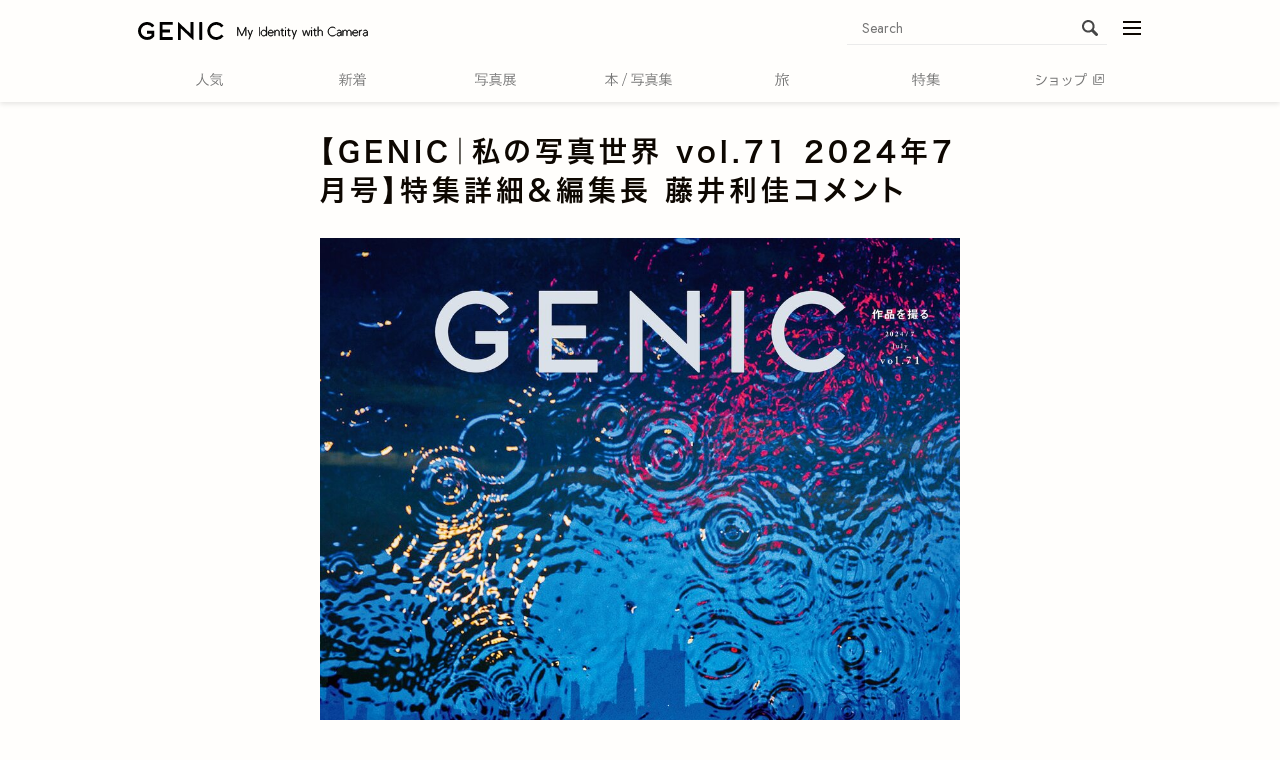

--- FILE ---
content_type: text/html; charset=utf-8
request_url: https://genic-web.com/articles/0029681
body_size: 30357
content:
<!DOCTYPE html>





<html lang="ja" data-news-id="0029681" data-request-path="/articles/0029681">
<head prefix="og: https://ogp.me/ns# article: https://ogp.me/ns/article#">
    <meta charset="UTF-8">
    <title>【GENIC｜私の写真世界 vol.71 2024年7月号】特集詳細＆編集長 藤井利佳コメント | GENIC編集部 | GENIC｜ジェニック</title>
    <meta name="viewport" content="width=device-width, initial-scale=1">
    <link rel="preconnect" href="//cdn.clipkit.co">
    <link rel="preconnect" href="//maxcdn.bootstrapcdn.com">
    <link rel="preconnect" href="//fonts.googleapis.com">
    <link rel="preconnect" href="//www.instagram.com">
    <link rel="preconnect" href="//www.google-analytics.com">
    <link rel="preconnect" href="//www.googletagmanager.com">
    <link rel="preconnect" href="//stats.g.doubleclick.net">
    <link rel="preconnect" href="//securepubads.g.doubleclick.net">
    <link rel="preconnect" href="//pagead2.googlesyndication.com">
    <link rel="preconnect" href="https://fonts.gstatic.com" crossorigin>
    <link rel="preconnect" href="https://use.typekit.net">

    
        <link rel="preload" as="image" href="https://cdn.clipkit.co/tenants/568/articles/images/000/005/694/large/d5572e96-8f81-438c-a612-97786b7f46f3.jpg?1716947934">
    

    <script>
(function(win, ua) {
    'use strict';

    win.GENIC_WEB = win.GENIC_WEB || {};
    win.GENIC_WEB.config = win.GENIC_WEB.config || ua;
    var docElement = document.documentElement;
    var addClassNameArr = [];
    var classNamePrefix = 'browsing-env-';

    if (!docElement && docElement.nodeType !== 1) {
        return;
    }

    addClassNameArr.push('script-enabled');

    var setDevice = function () {
        if (ua.isIOS) {
            return 'ios';
        }

        if (ua.isAndroid) {
            return 'android';
        }
        return 'pc';
    };

    addClassNameArr.push(setDevice());

    var setApp = function () {
        if (ua.isApp) {
            return 'app';
        }

        return 'web';
    };

    addClassNameArr.push(setApp());

    addClassNameArr.map(function (item) {
        return docElement.classList.add( classNamePrefix + item);
    });

    // clipkit/javascripts/default-1.0.js で使用するオブジェクト
    win.I18n = win.I18n || {};
})(
    window,
    (function (win) {
        'use strict';

        var ua = win.navigator.userAgent;
        var location = win.location;
        var isApp = ua.indexOf('atGirlTimes') > 0 || ua.indexOf('genicweb') > 0;
        var isIOS = /iP(hone|(o|a)d)/.test(ua);
        var isAndroid = ua.toLowerCase().indexOf('android') !== -1;
        var isPC = isApp < 1 && isIOS < 1 && isAndroid < 1;
        var isStage = location.hostname !== 'genic-web.com';

        return {
            isApp: isApp,
            isIOS: isIOS,
            isAndroid: isAndroid,
            isPC: isPC,
            isStage: isStage,
            INSTAGRAM_OEMBED_CLIENT_ACCESS_TOKENS: '196714488411578|e988486bf0fd8b1f7e20eabfc48e70a3'
        };
    })(window)
);

(function(d) {
    var config = {
        kitId: 'ldh1ygh',
        scriptTimeout: 3000,
        async: true
    },
    h=d.documentElement,t=setTimeout(function(){h.className=h.className.replace(/\bwf-loading\b/g,"")+" wf-inactive";},config.scriptTimeout),tk=d.createElement("script"),f=false,s=d.getElementsByTagName("script")[0],a;h.className+=" wf-loading";tk.src='https://use.typekit.net/'+config.kitId+'.js';tk.async=true;tk.onload=tk.onreadystatechange=function(){a=this.readyState;if(f||a&&a!="complete"&&a!="loaded")return;f=true;clearTimeout(t);try{Typekit.load(config)}catch(e){}};s.parentNode.insertBefore(tk,s)
})(document);
</script>


    <script>window.dataLayer = window.dataLayer || [];</script>
    
        


    <script>
    dataLayer.push({
        'env.browser': window.GENIC_WEB.config.isApp ? 'app' : 'web',
        
        
        
        
        'article.writer': 'GENIC編集部' === '' ? 'none_user' : 'GENIC編集部',
        'article.category': 'MAGAZINE' === '' ? 'none_category' : 'MAGAZINE',
        'article.ispr': 'false',
        'article.published': '2024-05-28T18:00:00+09:00' === '' ? 'none_published' : '2024-05-28T18:00:00+09:00',
        'article.updated': '2025-04-22T17:38:32+09:00' === '' ? 'none_updated' : '2025-04-22T17:38:32+09:00'
        
    });
    </script>

    <!-- Google Tag Manager -->
    <script>(function(w,d,s,l,i){w[l]=w[l]||[];w[l].push({'gtm.start':
    new Date().getTime(),event:'gtm.js'});var f=d.getElementsByTagName(s)[0],
    j=d.createElement(s),dl=l!='dataLayer'?'&l='+l:'';j.async=true;j.src=
    'https://www.googletagmanager.com/gtm.js?id='+i+dl+ '&gtm_auth=4W7Q8Sxr_WS2Af3Y9-8R3g&gtm_preview=env-2&gtm_cookies_win=x';f.parentNode.insertBefore(j,f);
    })(window,document,'script','dataLayer','GTM-M44B897');</script>


    

    <link href="https://fonts.googleapis.com/css2?family=EB+Garamond:ital,wght@0,400..800;1,400..800&family=Jost:ital,wght@0,100..900;1,100..900&display=swap" rel="stylesheet">
    <link rel="stylesheet" href="//maxcdn.bootstrapcdn.com/font-awesome/4.7.0/css/font-awesome.min.css" media="print" onload="this.media='all'">
    <link rel="stylesheet" href="https://cdn.clipkit.co/clipkit/stylesheets/application-1.0.css" media="screen">
    <style media="print" onload="this.media='all'">
    @font-face {
        font-family: icomoon;
        src:
            url('') format('truetype'),
            url('') format('woff'),
            url('') format('svg');
        font-display: swap;
        font-weight: normal;
        font-style: normal;
    }
    </style>
    <style>
    :root {
        --magazine-background-color: #b4cbac;
    }
    </style>
    <link rel="stylesheet" href="https://cdn.clipkit.co/tenants/568/resources/assets/000/005/028/original/common_style.css?1768266710" media="all">
    <link rel="icon" href="https://cdn.clipkit.co/tenants/568/sites/favicons/000/000/001/square/ac419311-ad4a-4da2-bb22-b6ffc4720fa2.png?1657168828">
    <link rel="apple-touch-icon" href="https://cdn.clipkit.co/tenants/568/sites/touch_icons/000/000/001/square/0ef2efc3-2c6d-4720-ae71-b34613a8ced7.png?1617685546">

    








<meta name="twitter:card" content="summary_large_image">
<meta name="twitter:site" content="@genic_web">
<meta property="og:title" content="【GENIC｜私の写真世界 vol.71 2024年7月号】特集詳細＆編集長 藤井利佳コメント">
<meta property="og:image" content="https://cdn.clipkit.co/tenants/568/articles/images/000/005/694/large/d5572e96-8f81-438c-a612-97786b7f46f3.jpg?1716947934">
<meta property="og:site_name" content="GENIC｜ジェニック">
<meta property="og:type" content="article">
<meta property="og:url" content="https://genic-web.com/articles/0029681">


    

    <script async src="https://pagead2.googlesyndication.com/pagead/js/adsbygoogle.js?client=ca-pub-8252393793969092" crossorigin="anonymous"></script>
    
        
<meta name="description" content="6月7日（金）発売のGENIC7月号（vol.71）のテーマは「私の写真世界」。本記事では、それぞれの特集の詳細、そして編集長 藤井利佳のコメントを掲載しています。雑誌GENICは、全国の書店、GENIC公式オンラインショップ、およびAmazonなどのインターネット書店でお買い求めいただけます。事前予約は、GENIC公式オンラインショップをご利用ください。全国どこでも1冊から送料無料にて予約・購入が可能です。">
<meta name="thumbnail" content="https://cdn.clipkit.co/tenants/568/articles/images/000/005/694/square/d5572e96-8f81-438c-a612-97786b7f46f3.jpg?1716947934">
<meta name="robots" content="max-image-preview:large">
<link rel="canonical" href="https://genic-web.com/articles/0029681">
<script type="application/ld+json">
  {
    "@context": "http://schema.org",
    "@type": "NewsArticle",
    "mainEntityOfPage":{
      "@type":"WebPage",
      "@id": "https://genic-web.com/articles/0029681"
    },
    "headline": "【GENIC｜私の写真世界 vol.71 2024年7月号】特集詳細＆編集長 藤井利佳コメント",
    "image": {
      "@type": "ImageObject",
      "url": "https://cdn.clipkit.co/tenants/568/articles/images/000/005/694/large/d5572e96-8f81-438c-a612-97786b7f46f3.jpg?1716947934",
      "width": 800,
      "height": 600
    },
    "datePublished": "2024-05-28T18:00:00+09:00",
    "dateModified": "2025-04-22T17:38:32+09:00",
    "author": {
      "@type": "Person",
      "name": "GENIC編集部"
    },
    "publisher": {
      "@type": "Organization",
      "name": "GENIC｜ジェニック",
      "logo": {
        "@type": "ImageObject",
        "url": "https://cdn.clipkit.co/tenants/568/sites/logos/000/000/001/logo_sm/c10b5e3d-9868-42d1-a423-568bec5b489c.png?1559896640"
      }
    },
    "description": "6月7日（金）発売のGENIC7月号（vol.71）のテーマは「私の写真世界」。
本記事では、それぞれの特集の詳細、そして編集長 藤井利佳のコメントを掲載しています。
雑誌GENICは、全国の書店、GENIC公式オンラインショップ、およびAmazonなどのインターネット書店でお買い求めいただけます。
事前予約は、GENIC公式オンラインショップをご利用ください。全国どこでも1冊から送料無料にて予約・購入が可能です。"
  }
</script>
<link rel="stylesheet" href="https://cdn.clipkit.co/tenants/568/resources/assets/000/005/026/original/article_style.css?1768787725" media="all">







        <script async src="https://securepubads.g.doubleclick.net/tag/js/gpt.js"></script>
    
    <script>window.googletag = window.googletag || {cmd: []};</script>
    








<script type="text/javascript"> var _paq = _paq || []; (function(){ if(window.apScriptInserted) return; _paq.push(['clientToken', 'J4Ak%2fVKzua5tgeRpyRJwu8GBxkedi1EQux9%2bA7n2iJgLSKguyfach38ypYorEHRW']); var d=document, g=d.createElement('script'), s=d.getElementsByTagName('script')[0]; g.type='text/javascript'; g.async=true; g.defer=true; g.src='https://prod.benchmarkemail.com/tracker.bundle.js'; s.parentNode.insertBefore(g,s); window.apScriptInserted=true;})(); </script>










    
<meta name="csrf-param" content="authenticity_token" />
<meta name="csrf-token" content="QguFjLwxZdX4DZT4YGKGcRHcnhpIkEHNOIYaOFYQ7iQWeugVNUWhx2WWH_un4BKC6LXJKFMm24XcnHP5HqaLjg" /><script>window.routing_root_path = '';
window.site_name = 'media';
I18n.defaultLocale = 'ja';
I18n.locale = 'ja';</script></head>
<body class="device-desktop">
    
        


    <!-- Google Tag Manager (noscript) -->
    <noscript><iframe src="https://www.googletagmanager.com/ns.html?id=GTM-M44B897&&gtm_auth=4W7Q8Sxr_WS2Af3Y9-8R3g&gtm_preview=env-2&gtm_cookies_win=x"
    height="0" width="0" style="display:none;visibility:hidden"></iframe></noscript>


    
    <svg aria-hidden="true" style="display: none;" id="svgs">
    <symbol viewBox="0 0 96.46 18.66" id="site-nav-text__book">
        <title>本/写真集</title>
        <g>
            <path d="M10.02,13.58h1.28l3-.08v1.22l-3-.08h-1.26l.04,3.94h-1.38l.04-3.94h-1.1l-3,.08v-1.22l3,.08h1.12l.06-7.24c-1.4,3.58-3.86,6.84-7.94,9.38-.24-.4-.54-.78-.88-1.1,3.92-2.14,6.6-5.66,8.18-9.4H3.78l-3,.08v-1.26l3,.08h4.98V1.68c0-.58-.06-1.1-.16-1.58,1.88.08,2.12.22,2.12.44,0,.2-.2.34-.7.5v3.08h5.08l3-.08v1.26l-3-.08h-4.58c.66,1.42,1.5,2.76,2.48,3.98,1.04,1.36,2.26,2.56,3.64,3.6.72.54,1.5,1,2.3,1.44-.38.42-.66.82-.88,1.28-.98-.62-1.92-1.28-2.78-2.04-2.28-1.98-4.12-4.46-5.32-7.24l.06,7.34Z"/>
            <path d="M24.34,18.6L30.8,0h1.14l-6.46,18.6h-1.14Z"/>
            <path d="M50.3,5.28l2.4-.08v1.26l-2.4-.08h-6.8l-.24,2.46h7.14l2.32-.08.08.08-.12,1.56c-.04.78-.08,1.56-.16,2.32h.62l3-.08v1.26l-3-.08h-.72c-.1,1.06-.24,2-.42,2.68-.36,1.4-1.32,1.88-3.12,1.88h-1.32c-.1-.5-.32-1.02-.58-1.48.7.1,1.22.14,2.02.14,1.1,0,1.58-.3,1.78-1.04.14-.54.26-1.3.34-2.18h-10.48l-3,.08v-1.26l3,.08h10.58c.08-.88.12-1.82.14-2.78h-8.22c-.06.46-.1.92-.16,1.38l-1.3-.1c.3-2.46.54-4.52.68-6.68.02-.3.04-.56.04-.82s-.02-.52-.04-.76c1.74.24,2.02.38,2.02.6,0,.2-.22.32-.7.42-.04.44-.06.88-.1,1.3h6.72ZM38.34.96l.08-.08,2.92.08h10.92l2.92-.08.08.08-.08,2,.08,2.34h-1.34v-3.22h-14.22v3.24h-1.36l.08-2.36-.08-2Z"/>
            <path d="M57.58,14.88v-1.2l3,.08h12.52l3-.08v1.2l-3-.08h-12.52l-3,.08ZM59.04,18.56c-.22-.32-.54-.74-.84-1.08,1.96-.34,3.74-1.06,4.84-1.66.28-.16.64-.4.86-.62,1.28.68,1.56.88,1.56,1.14,0,.16-.1.24-.46.24-.14,0-.34,0-.6-.04-1.5.84-3.46,1.6-5.36,2.02ZM61.16,12.58l-.08-.12.08-2.48v-3.22l-.08-2.3.08-.1,2.72.1h2.2v-1.44h-4.84l-3,.08v-1.2l3,.08h4.84v-.24c0-.58-.06-1.1-.16-1.58,1.84.12,2.08.26,2.08.48,0,.18-.18.32-.66.44v.9h5.08l3-.08v1.2l-3-.08h-5.08v1.44h2.54l2.7-.1.1.1-.1,2.3v3.22l.1,2.48-.12.12-2.68-.1h-6l-2.72.1ZM71.32,5.46h-8.9v1.34h8.9v-1.34ZM71.32,7.76h-8.9v1.38h8.9v-1.38ZM71.32,11.48v-1.38h-8.9v1.38h8.9ZM74.46,18.66c-1.94-1-3.8-1.82-5.98-2.62l1.06-.84c1.86.66,3.9,1.52,5.94,2.46l-1.02,1Z"/>
            <path d="M87.98,4.94h3.14l3-.08v1.08l-3-.08h-3.14v1.38h3.14l3-.08v1.08l-3-.08h-3.14v1.48h4.32l3-.08v1.16l-3-.08h-4.88v1.52h5.44l3-.08v1.2l-3-.08h-4.86c2.14,1.64,5.16,2.84,8.46,3.2-.32.42-.56.84-.76,1.32-3.3-.7-6.32-2-8.34-3.8l.1,4.62h-1.34l.1-4.54c-2.04,1.68-4.76,2.92-7.92,3.78-.24-.4-.48-.74-.82-1.08,3.24-.7,5.88-1.78,8.02-3.5h-4.66l-3,.08v-1.2l3,.08h5.32v-1.52h-2.72l-2.9.08-.1-.1.1-2.98v-1.8l.02-1.24c-.68.68-1.38,1.28-2.08,1.8-.26-.38-.54-.68-.86-.86,1.9-1.2,3.42-2.94,4.18-4.38.22-.4.34-.68.48-1.14,1.62.48,1.9.6,1.9.84s-.24.32-.92.34c-.28.48-.6.92-.92,1.36h4.42c.34-.64.62-1.24.8-1.74.12-.3.18-.56.2-.78,1.56.44,1.88.58,1.88.84,0,.24-.22.3-.84.32-.26.48-.56.96-.82,1.36h4.12l3-.08v1.16l-3-.08h-4.12v1.38ZM81.76,3.56v1.38h5.02v-1.38h-5.02ZM81.76,5.86v1.38h5.02v-1.38h-5.02ZM81.76,8.16v1.48h5.02v-1.48h-5.02Z"/>
        </g>
    </symbol>
    <symbol viewBox="0 0 58.42 18.5" id="site-nav-text__exhibition">
        <title>写真展</title>
        <path style="stroke-width:0" d="m12.66 5.12 2.4-.08V6.3l-2.4-.08h-6.8l-.24 2.46h7.14l2.32-.08.08.08-.12 1.56c-.04.78-.08 1.56-.16 2.32h.62l3-.08v1.26l-3-.08h-.72c-.1 1.06-.24 2-.42 2.68-.36 1.4-1.32 1.88-3.12 1.88H9.92c-.1-.5-.32-1.02-.58-1.48.7.1 1.22.14 2.02.14 1.1 0 1.58-.3 1.78-1.04.14-.54.26-1.3.34-2.18H3l-3 .08v-1.26l3 .08h10.58c.08-.88.12-1.82.14-2.78H5.5c-.06.46-.1.92-.16 1.38l-1.3-.1c.3-2.46.54-4.52.68-6.68.02-.3.04-.56.04-.82s-.02-.52-.04-.76c1.74.24 2.02.38 2.02.6 0 .2-.22.32-.7.42-.04.44-.06.88-.1 1.3h6.72ZM.7.8.78.72 3.7.8h10.92l2.92-.08.08.08-.08 2 .08 2.34h-1.34V1.92H2.06v3.24H.7L.78 2.8.7.8ZM19.94 14.72v-1.2l3 .08h12.52l3-.08v1.2l-3-.08H22.94l-3 .08Zm1.46 3.68c-.22-.32-.54-.74-.84-1.08 1.96-.34 3.74-1.06 4.84-1.66.28-.16.64-.4.86-.62 1.28.68 1.56.88 1.56 1.14 0 .16-.1.24-.46.24-.14 0-.34 0-.6-.04-1.5.84-3.46 1.6-5.36 2.02Zm2.12-5.98-.08-.12.08-2.48V6.6l-.08-2.3.08-.1 2.72.1h2.2V2.86H23.6l-3 .08v-1.2l3 .08h4.84v-.24c0-.58-.06-1.1-.16-1.58 1.84.12 2.08.26 2.08.48 0 .18-.18.32-.66.44v.9h5.08l3-.08v1.2l-3-.08H29.7V4.3h2.54l2.7-.1.1.1-.1 2.3v3.22l.1 2.48-.12.12-2.68-.1h-6l-2.72.1ZM33.68 5.3h-8.9v1.34h8.9V5.3Zm0 2.3h-8.9v1.38h8.9V7.6Zm0 3.72V9.94h-8.9v1.38h8.9Zm3.14 7.18c-1.94-1-3.8-1.82-5.98-2.62l1.06-.84c1.86.66 3.9 1.52 5.94 2.46l-1.02 1ZM53.36 10.9h2.2l2.52-.08V12l-2.52-.08h-4.38c.32.88.78 1.72 1.42 2.4.98-.54 1.68-1 2.34-1.54.22-.18.38-.34.5-.54 1.18.9 1.26 1.08 1.26 1.22s-.08.2-.28.2c-.12 0-.3-.02-.54-.1-.9.58-1.68 1.02-2.56 1.44 1.2.96 2.82 1.56 5.1 1.96-.32.42-.56.8-.8 1.22-4.28-.96-6.6-3.06-7.64-6.26H47.5v4.24c1.18-.24 2.28-.48 3.7-.82-.04.38-.04.7-.02 1.06-2.18.54-3.78.88-6.44 1.46-.04.36-.1.54-.3.54s-.4-.12-.98-1.62c.54-.02 1-.08 1.46-.16.48-.08.92-.16 1.34-.24v-4.46h-3.1c-.34 2.34-1.1 4.38-2.5 5.92-.22-.3-.62-.7-.96-.88 1.62-1.8 2.44-4.56 2.44-8.58v-4.4l-.08-2.92.08-.08 2.92.08h8.5l2.92-.08.08.08-.08 1.52V3.9l.08 1.48-.08.12-2.92-.08h-.2V7.6h.58l2.8-.08v1.14l-2.8-.08h-.58v2.32Zm-9.94-2.74c0 .94-.04 1.86-.12 2.74h3.94V8.58h-.36l-2.8.08V7.52l2.8.08h.36V5.42h-3.82v2.74Zm11.8-3.8V2.12h-11.8v2.24h11.8Zm-3.06 1.06h-3.72V7.6h3.72V5.42Zm-3.72 3.16v2.32h3.72V8.58h-3.72Z" />
    </symbol>
    <symbol viewBox="0 0 39.12 18.52" id="site-nav-text__feature">
        <title>特集</title>
        <path style="stroke-width:0" d="M7.3 4.96v1.2l-2.12-.08v3.94c.72-.24 1.48-.48 2.2-.74-.04.32-.02.7 0 1.08-.68.26-1.42.52-2.2.8v4.34l.08 3h-1.4l.08-3v-3.92c-.92.3-1.82.6-2.6.84-.06.4-.14.6-.32.6-.24 0-.42-.18-1.02-1.7.54-.06.96-.14 1.4-.24.72-.18 1.6-.4 2.54-.68V6.08H2.06c-.2 1.34-.48 2.62-.82 3.6-.38-.24-.7-.4-1.16-.48.56-1.44.92-3.5.98-5.26.02-.52 0-.96-.02-1.38 1.76.32 1.88.48 1.88.64 0 .22-.16.32-.6.44l-.12 1.4h1.74V1.76c0-.58-.06-1.1-.16-1.58C5.6.24 5.84.38 5.84.6c0 .18-.22.3-.66.48v3.96l2.12-.08Zm4.72-3.3c0-.58-.06-1.1-.16-1.58 1.84.06 2.08.2 2.08.42 0 .18-.22.3-.66.48v2.14h1.6l3-.08v1.2l-3-.08h-1.6V6.9h2.58l3-.08v1.2l-3-.08h-5.7l-3 .08v-1.2l3 .08h1.86V4.16h-1.04l-3 .08v-1.2l3 .08h1.04V1.66Zm6.3 9v1.22l-2.2-.08v1.4l.06 3.32c0 1.36-.44 1.76-2.22 1.76h-1.1c-.06-.44-.24-1.02-.56-1.44.88.1 1.52.14 1.96.14s.6-.12.6-.62V11.8h-4.1l-3 .08v-1.22l3 .08h4.1v-.62c0-.58-.06-1.1-.16-1.58 1.84.06 2.08.2 2.08.42 0 .16-.22.28-.66.44v1.34l2.2-.08Zm-7.96 2.2c.74.58 1.4 1.3 1.98 2.1l-1.02.8c-.54-.84-1.14-1.48-1.96-2.2l1-.7ZM30.64 4.92h3.14l3-.08v1.08l-3-.08h-3.14v1.38h3.14l3-.08v1.08l-3-.08h-3.14v1.48h4.32l3-.08v1.16l-3-.08h-4.88v1.52h5.44l3-.08v1.2l-3-.08h-4.86c2.14 1.64 5.16 2.84 8.46 3.2a5.8 5.8 0 0 0-.76 1.32c-3.3-.7-6.32-2-8.34-3.8l.1 4.62h-1.34l.1-4.54c-2.04 1.68-4.76 2.92-7.92 3.78-.24-.4-.48-.74-.82-1.08 3.24-.7 5.88-1.78 8.02-3.5H23.5l-3 .08v-1.2l3 .08h5.32v-1.52H26.1l-2.9.08-.1-.1.1-2.98v-1.8l.02-1.24c-.68.68-1.38 1.28-2.08 1.8-.26-.38-.54-.68-.86-.86 1.9-1.2 3.42-2.94 4.18-4.38.22-.4.34-.68.48-1.14 1.62.48 1.9.6 1.9.84s-.24.32-.92.34c-.28.48-.6.92-.92 1.36h4.42c.34-.64.62-1.24.8-1.74.12-.3.18-.56.2-.78 1.56.44 1.88.58 1.88.84 0 .24-.22.3-.84.32-.26.48-.56.96-.82 1.36h4.12l3-.08v1.16l-3-.08h-4.12v1.38Zm-6.22-1.38v1.38h5.02V3.54h-5.02Zm0 2.3v1.38h5.02V5.84h-5.02Zm0 2.3v1.48h5.02V8.14h-5.02Z" />
    </symbol>
    <symbol viewBox="0 0 38.62 18.66" id="site-nav-text__news">
        <title>新着</title>
        <path style="stroke-width:0" d="M4.6 12.64c-.84 1.54-2.2 3.12-3.82 4.32-.2-.3-.5-.66-.78-.9 1.68-1.2 3.16-2.72 4.2-4.64h-.82l-3 .06v-1.06l3 .06h1.14v-.36a6.9 6.9 0 0 0-.16-1.5c1.84.1 2 .22 2 .4s-.14.28-.66.42v1.04h1.26l3-.06v1.06l-3-.06H5.7v3.64l.06 3.56h-1.3l.14-5.98Zm1.34-5.5c.22-.74.42-1.64.56-2.44.04-.26.04-.52.04-.78 1.56.32 1.76.52 1.76.68s-.16.26-.66.36c-.16.74-.36 1.42-.6 2.18l3.02-.08v1.12l-3-.08H3.32l-3 .08V7.04l3 .1h2.62ZM4.56 1.7c0-.58-.04-1.06-.14-1.54 1.72.1 2 .24 2 .44 0 .16-.14.3-.64.42v1.62h.9l3-.08v1.12l-3-.08H3.84l-3 .08V2.56l3 .08h.72V1.7ZM3.02 6.96c-.16-.94-.4-1.78-.72-2.66l1.08-.36c.3.88.54 1.66.74 2.6l-1.1.42Zm3.36 5.58c1.26.64 2.2 1.22 3 1.88l-.7 1c-.8-.74-1.78-1.44-2.92-2.02l.62-.86Zm10-5.72 2.4-.08v1.24L16.5 7.9v7.64l.08 3h-1.42l.08-3V7.9h-2.9v2.02c0 4.7-.8 6.64-3.16 8.34-.26-.36-.56-.66-.92-.88 2.18-1.52 2.84-3.32 2.84-7.56v-5.9c0-1.18-.04-1.72-.12-2.24.6.16.96.26 1.38.44 1.14-.2 2.22-.46 3.58-.96.42-.16.78-.34 1.16-.54.98.82 1.2 1.12 1.2 1.3 0 .16-.06.24-.28.24-.18 0-.44-.06-.82-.14-1.8.52-3.26.86-4.86 1.16v3.64h4.04ZM30 4.86h3.06l3-.08v1.2l-3-.08H30v1.48h5.62l3-.08v1.2l-3-.08H26.6c-.08.44-.16.9-.26 1.34l2 .04h5.36l2.3-.08.08.08-.08 2.32v3.04l.08 3.38H34.7v-.84h-7.4v.96h-1.36l.08-2.96v-4.8c-.9 2.84-2.44 4.66-5.18 6.48-.2-.4-.5-.72-.84-1.04 3.02-1.78 4.7-4.14 5.34-7.92h-2.12l-3 .08V7.3l3 .08h5.48V5.9h-2.92l-3 .08v-1.2l3 .08h2.92V3.38h-4.22l-3 .08v-1.2l3 .08h1.72c-.3-.64-.7-1.24-1.22-1.84l1.14-.48c.56.58 1.08 1.38 1.58 2.32h3.54c.3-.56.54-1.08.68-1.48.12-.34.22-.62.24-.86 1.56.38 1.78.5 1.78.7 0 .18-.08.26-.68.38-.24.44-.48.86-.74 1.26h1.84l3-.08v1.2l-3-.08H30v1.48Zm4.7 5.94h-7.4v1.3h7.4v-1.3Zm0 2.26h-7.4v1.32h7.4v-1.32Zm0 2.28h-7.4v1.36h7.4v-1.36Z" />
    </symbol>
    <symbol viewBox="0 0 38.48 18.12" id="site-nav-text__ranking">
        <title>人気</title>
        <path style="stroke-width:0" d="M8.14 2.62c0-.68-.06-1.34-.16-1.82 2 .08 2.24.24 2.24.48s-.22.36-.66.52c0 1.52-.02 2.52-.06 3.26.38 2.1 1.06 4.16 2.2 5.96 1 1.6 2.38 2.92 3.94 3.96.92.62 1.9 1.1 2.9 1.58-.36.26-.72.82-1.06 1.26-4.08-1.7-7.28-5.38-8.5-9.9-1.08 4.66-3.84 7.9-7.86 10C.8 17.5.48 17.14 0 16.76c4.32-1.96 7.12-5.32 7.92-10.3.14-.88.22-1.82.22-2.84v-1ZM34.44 2.1l3-.08v1.26l-3-.08H23.86c-1 1.26-2.08 2.32-3.2 3.12-.26-.34-.68-.64-.94-.78 1.8-1.28 3.38-3.2 4.08-4.58.18-.36.28-.6.34-.96 1.54.46 1.8.64 1.8.88 0 .2-.2.26-.72.3-.18.32-.38.62-.58.92h9.8Zm-11.1 8c1.32.56 2.9 1.46 4.44 2.44.58-.62 1.1-1.28 1.52-1.94.28-.44.48-.76.58-1.2 1.56.5 1.76.66 1.76.9 0 .2-.22.26-.78.26-.62.98-1.32 1.86-2.06 2.64 1.4.96 2.7 1.94 3.66 2.82l-1 1.08c-.94-.96-2.2-2.02-3.6-3-1.98 1.78-4.26 3.04-6.68 3.96-.22-.36-.48-.74-.88-1.06 2.54-.82 4.8-2.08 6.56-3.6-1.48-.98-3.02-1.86-4.34-2.46l.82-.84Zm8.74-2.52L35 7.5l.08.08-.08 1.7c-.12 2.48.16 4.18.36 5.44.24 1.5.74 1.98 1.1 1.98.26 0 .68-.48.8-2.78.4.34.92.64 1.22.76-.26 2.46-1.06 3.44-1.96 3.44-.78 0-1.92-.44-2.4-3.16-.26-1.4-.46-3.1-.38-6.3H23.9l-3 .08V7.5l3 .08h8.18ZM23.5 5.86V4.64l3 .08h6.1l3-.08v1.22l-3-.08h-6.1l-3 .08Z" />
    </symbol>
    <symbol viewBox="0 0 18.34 18.26" id="site-nav-text__travel">
        <title>旅</title>
        <path style="stroke-width:0" d="M3.36 1.62c0-.58-.04-1.06-.14-1.54 1.8.1 2.1.24 2.1.48 0 .2-.12.32-.72.46v2.72h.82l2.2-.08v1.22l-2.2-.08H4.08v2.88H5.3l2.12-.08.08.08-.06 1.98c-.02 1.96-.08 3.94-.18 5.26-.2 2.6-.9 3.08-2.62 3.08h-.7c-.1-.5-.22-.9-.46-1.36.56.08 1.02.1 1.34.1.72 0 1-.14 1.16-1.52.2-1.78.24-3.56.24-6.4H4.04C3.9 13.5 3 15.82.92 18.18c-.24-.38-.58-.72-.92-.92 2.02-2.28 2.86-4.76 2.86-9.82V4.8H2.5l-2.2.08V3.66l2.2.08h.86V1.62Zm12.22 1.3 2.76-.08V4.1l-2.76-.08h-5.46c-.46.9-.98 1.76-1.64 2.56-.32-.34-.62-.56-.96-.72 1.06-1.3 1.94-3.02 2.44-4.62.14-.44.24-.82.28-1.24 1.58.44 1.86.58 1.86.82 0 .2-.2.34-.82.4-.2.58-.42 1.14-.66 1.7h4.96ZM10.5 8.48c-.52.12-1.06.24-1.62.34-.18-.38-.42-.7-.78-1.02 2.82-.4 5.28-1.2 6.96-2.22.28-.18.68-.46.94-.74 1.04.72 1.26.96 1.26 1.14 0 .14-.1.22-.38.22-.12 0-.24-.02-.4-.04-.76.42-1.52.78-2.32 1.12.12 1.16.26 2.32.5 3.46.54-.4 1-.82 1.5-1.3.28-.28.46-.5.64-.76 1.14.8 1.28 1.04 1.28 1.2 0 .14-.12.22-.36.22-.1 0-.24-.02-.4-.06-.88.76-1.6 1.3-2.36 1.78.62 2.1 1.58 3.8 3.08 5.2-.36.26-.72.62-1.02 1.02-2.42-2.62-3.48-5.78-3.9-10.34-.44.16-.9.3-1.36.44v7.12l.08 3h-1.42l.08-3V8.48Z" />
    </symbol>
    <symbol viewBox="0 0 69.2 17.74" id="site-nav-text__shop">
        <title>ショップ</title>
        <path style="stroke-width:0" d="M.46 7.02c2.08.46 3.54.9 5.36 1.64l-.54 1.26C3.56 9.24 2.04 8.76 0 8.3l.46-1.28Zm.82 10.04C.84 15.84.66 15.4.66 15.2c0-.16.1-.26.24-.26.12 0 .32.14.66.44 5.66-.74 9.48-4.04 11.98-10.7.42.52.78.86 1.14 1.16-2.42 6.38-6.32 9.8-12.28 10.98l-1.12.24Zm.32-14.4c2.12.5 3.86 1.06 5.54 1.94L6.5 5.88c-1.52-.84-3.22-1.42-5.36-1.9l.46-1.32ZM22.38 12.16l-2.5.04v-1.3l2.5.06h5.42v-3.1h-6.12l-2.52.04V6.58l2.52.06h5.06l2.38-.06.12.12-.06 2.36v5.36l.06 2.36-.12.12-2.38-.06h-5.16l-2.5.06v-1.3l2.5.04h6.22v-3.48h-5.42ZM37.08 6.72c1.02 1.3 1.54 2.2 2.26 3.88l-1.18.64c-.78-1.78-1.24-2.6-2.2-3.86l1.12-.66Zm10.92.9c-1 5.64-4.06 8.54-9.12 10.12-.24-.46-.58-.82-.9-1.1 4.56-1.34 7.98-3.98 8.62-9.62-.36-.26-.52-.44-.52-.6 0-.14.1-.2.28-.2.24 0 .8.14 1.86.54l-.22.86ZM41.26 6c.94 1.48 1.32 2.28 1.86 3.72l-1.2.6c-.6-1.66-1.02-2.54-1.8-3.74L41.26 6ZM65.64 4.98c-.22 6.62-4.6 11.32-10.66 12.32-.18-.44-.42-.86-.74-1.26 5.48-.88 9.72-5.04 9.8-11h-8.16l-3.02.08V3.66l3.02.08h6.78l2.74-.08c-.36-.38-.58-.9-.58-1.48C64.82.98 65.8 0 67 0s2.2.98 2.2 2.18-1 2.2-2.2 2.2c-.5 0-.96-.16-1.32-.46l-.04 1.06Zm.04-2.8c0 .74.6 1.34 1.32 1.34s1.36-.6 1.36-1.34S67.74.84 67 .84s-1.32.62-1.32 1.34Z" />
    </symbol>
    <symbol viewBox="0 0 92.08 17.74" id="site-nav-text__shop-window">
        <title>ショップ</title>
        <g>
            <path style="stroke-width:0" d="m.46,7.02c2.08.46,3.54.9,5.36,1.64l-.54,1.26c-1.72-.68-3.24-1.16-5.28-1.62l.46-1.28Zm.82,10.04c-.44-1.22-.62-1.66-.62-1.86,0-.16.1-.26.24-.26.12,0,.32.14.66.44,5.66-.74,9.48-4.04,11.98-10.7.42.52.78.86,1.14,1.16-2.42,6.38-6.32,9.8-12.28,10.98l-1.12.24Zm.32-14.4c2.12.5,3.86,1.06,5.54,1.94l-.64,1.28c-1.52-.84-3.22-1.42-5.36-1.9l.46-1.32Z"/>
            <path style="stroke-width:0" d="m22.38,12.16l-2.5.04v-1.3l2.5.06h5.42v-3.1h-6.12l-2.52.04v-1.32l2.52.06h5.06l2.38-.06.12.12-.06,2.36v5.36l.06,2.36-.12.12-2.38-.06h-5.16l-2.5.06v-1.3l2.5.04h6.22v-3.48h-5.42Z"/>
            <path style="stroke-width:0" d="m37.08,6.72c1.02,1.3,1.54,2.2,2.26,3.88l-1.18.64c-.78-1.78-1.24-2.6-2.2-3.86l1.12-.66Zm10.92.9c-1,5.64-4.06,8.54-9.12,10.12-.24-.46-.58-.82-.9-1.1,4.56-1.34,7.98-3.98,8.62-9.62-.36-.26-.52-.44-.52-.6,0-.14.1-.2.28-.2.24,0,.8.14,1.86.54l-.22.86Zm-6.74-1.62c.94,1.48,1.32,2.28,1.86,3.72l-1.2.6c-.6-1.66-1.02-2.54-1.8-3.74l1.14-.58Z"/>
            <path style="stroke-width:0" d="m65.64,4.98c-.22,6.62-4.6,11.32-10.66,12.32-.18-.44-.42-.86-.74-1.26,5.48-.88,9.72-5.04,9.8-11h-8.16l-3.02.08v-1.46l3.02.08h6.78l2.74-.08c-.36-.38-.58-.9-.58-1.48,0-1.2.98-2.18,2.18-2.18s2.2.98,2.2,2.18-1,2.2-2.2,2.2c-.5,0-.96-.16-1.32-.46l-.04,1.06Zm.04-2.8c0,.74.6,1.34,1.32,1.34s1.36-.6,1.36-1.34-.62-1.34-1.36-1.34-1.32.62-1.32,1.34Z"/>
            <path style="stroke-width:0" d="m91.51,1.63h-10.64c-.31,0-.57.25-.57.57v10.64c0,.31.25.57.57.57h10.64c.31,0,.57-.25.57-.57V2.19c0-.31-.25-.57-.57-.57Zm-.57,10.08c0,.31-.25.57-.57.57h-8.38c-.31,0-.57-.25-.57-.57V3.32c0-.31.25-.57.57-.57h8.38c.31,0,.57.25.57.57v8.38Zm-2.17,3.28h-9.49c-.31,0-.57-.25-.57-.57V4.91c0-.31-.25-.57-.57-.57s-.57.25-.57.57v10.64c0,.31.25.57.57.57h10.62c.31,0,.57-.25.57-.57h0c0-.31-.25-.57-.57-.57Zm-.7-9.77h-3.4c-.31,0-.57.25-.57.57h0c0,.31.25.57.57.57h2.03l-2.91,2.92c-.22.22-.22.58,0,.8s.58.22.8,0l2.92-2.92v2.03c0,.31.25.57.57.57h0c.31,0,.57-.25.57-.57v-3.4c0-.32-.25-.57-.57-.57h0Z"/>
        </g>
    </symbol>
    <symbol viewBox="0 0 24 14" id="icon__pr">
        <title>PR</title>
        <g fill="none">
            <rect fill="#F5F5F5" width="24" height="14" rx="2"/>
            <path fill="#B1B1B2" d="M6.755 11v-7.32h2.03c1.65 0 2.72.55 2.72 2.12 0 1.52-1.07 2.24-2.68 2.24h-1.24v2.96h-.83zm.83-3.64h1.12c1.34 0 1.98-.47 1.98-1.56 0-1.1-.68-1.45-2.02-1.45h-1.08v3.01zm6.26-3.01v2.81h1.28c1.18 0 1.83-.47 1.83-1.45 0-1-.65-1.36-1.83-1.36h-1.28zm4.13 6.65h-.93l-1.83-3.16h-1.37v3.16h-.83v-7.32h2.24c1.49 0 2.53.53 2.53 2.03 0 1.15-.67 1.82-1.7 2.05l1.89 3.24z" />
        </g>
    </symbol>
    <symbol viewBox="0 0 1025 1024" id="icon__search">
        <title>Search</title>
        <path d="M858.9 997v0 0zM998.9 862.8l-249.2-249.3c37.1-61.1 58.4-132.8 58.4-209.4 0.1-223.2-180.9-404.1-404-404.1-223.2 0-404.1 180.9-404.1 404.1s180.9 404.1 404.1 404.1c76.3 0 147.7-21.2 208.6-57.9l246.2 246.7c17.6 17.5 41.9 28.3 68.8 28.3 28.1 0 53.4-11.9 71.3-30.9v0c17-16.8 27.5-40.1 27.5-65.8s-10.6-49.1-27.6-65.8zM128.5 404.1c0.3-152.1 123.5-275.3 275.5-275.6v0c152.2 0 275.6 123.4 275.6 275.6s-123.3 275.6-275.5 275.6-275.6-123.4-275.6-275.6z"></path>
    </symbol>
    <symbol viewBox="0 0 50 51.1" id="icon__x">
        <title>x</title>
        <path style="stroke-width:0" d="M29.8,21.6L48.4,0h-4.4l-16.2,18.8L14.9,0H0l19.5,28.4L0,51.1h4.4l17.1-19.8,13.6,19.8h14.9l-20.2-29.5h0ZM23.7,28.7l-2-2.8L6,3.3h6.8l12.7,18.2,2,2.8,16.5,23.6h-6.8l-13.5-19.3h0Z" />
    </symbol>
    <symbol viewBox="0 0 50 50" id="icon__x--circle">
        <title>x</title>
        <g>
            <polygon style="stroke-width:0;" points="25.2 22.9 19 13.8 15.6 13.8 23.4 25 24.4 26.4 24.4 26.4 31 35.9 34.4 35.9 26.2 24.2 25.2 22.9"/>
            <path style="stroke-width:0;" d="M25-.1C11.2-.1,0,11.1,0,24.9s11.2,25,25,25,25-11.2,25-25S38.8-.1,25-.1ZM30,37.5l-6.7-9.8-8.5,9.8h-2.2l9.7-11.3-9.7-14.1h7.4l6.4,9.3,8-9.3h2.2l-9.2,10.7,10,14.6h-7.4Z"/>
        </g>
    </symbol>
    <symbol viewBox="0 0 50 56.9" id="icon__threads">
        <title>threads</title>
        <path style="stroke-width:0" d="M25.4,56.9h0c-8.5,0-15-2.9-19.4-8.3C2.1,43.8,0,37,0,28.5h0c0-8.5,2.1-15.3,6-20.2C10.4,2.9,16.9,0,25.4,0h0c6.5,0,12,1.7,16.2,5,4,3.1,6.8,7.4,8.3,13l-4.8,1.3c-2.6-9.4-9.2-14.2-19.7-14.3-6.9,0-12.1,2.2-15.5,6.4-3.2,4-4.8,9.7-4.9,17,0,7.3,1.7,13,4.9,17,3.4,4.2,8.6,6.4,15.5,6.4,6.2,0,10.3-1.5,13.8-4.9,3.9-3.8,3.8-8.5,2.6-11.4-.7-1.7-2.1-3.1-3.9-4.2-.5,3.2-1.5,5.8-3,7.8-2.1,2.6-5.1,4-8.8,4.2-2.9.2-5.6-.5-7.7-1.9-2.5-1.6-4-4.1-4.2-7-.2-2.8,1-5.4,3.2-7.3,2.1-1.8,5-2.9,8.5-3.1,2.6-.1,5,0,7.2.3-.3-1.8-.9-3.2-1.8-4.2-1.2-1.4-3.1-2.1-5.6-2.1h0c-2,0-4.7.6-6.5,3.1l-4.2-2.8c2.3-3.5,6.1-5.4,10.6-5.4h.1c7.6,0,12.1,4.7,12.5,12.8.3.1.5.2.8.3,3.5,1.7,6.1,4.2,7.5,7.3,1.9,4.3,2.1,11.4-3.7,17-4.4,4.3-9.7,6.2-17.3,6.3h0ZM27.8,29.2c-.6,0-1.2,0-1.8,0-4.4.2-7.1,2.2-6.9,5.1.2,3,3.4,4.4,6.6,4.2,2.9-.2,6.7-1.3,7.3-8.8-1.6-.3-3.4-.5-5.3-.5Z" />
    </symbol>
    <symbol viewBox="0 0 500 500" id="icon__pinterest">
        <title>pinterest</title>
        <path d="M157.19,482.19c-3.12-28.44-.94-55.62,5.31-81.87l25-107.81c-4.06-13.12-7.19-28.13-7.19-43.13,0-35,16.88-60,43.44-60,18.44,0,31.88,12.81,31.88,37.5,0,7.81-1.56,16.56-4.69,26.56l-10.94,35.94c-2.19,6.88-3.12,13.44-3.12,19.06,0,25,19.06,39.06,43.44,39.06,43.44,0,74.38-45,74.38-103.44,0-65-42.5-106.56-105.31-106.56-70,0-114.37,45.63-114.37,109.06,0,25.62,7.81,49.37,23.13,65.62-5,8.44-10.31,10-18.44,10-25,0-48.75-35.31-48.75-83.44,0-83.13,66.56-149.37,160-149.37,98.12,0,159.69,68.44,159.69,152.81s-60,148.75-124.69,148.75c-25.63,0-48.13-10.94-63.75-30.63l-12.81,51.88c-6.88,26.87-17.19,52.19-33.75,76.56,23.44,7.19,46.56,11.25,74.38,11.25,138.12,0,250-111.88,250-250S388.13,0,250,0,0,111.88,0,250c0,104.69,64.38,195,157.19,232.19"/>
    </symbol>
    <symbol viewBox="0 0 38 38" id="icon__facebook">
        <title>facebook</title>
        <g fill="none" fill-rule="evenodd">
            <circle fill="#3664A2" cx="19" cy="19" r="19"/>
            <path fill="#FEFEFE" d="M20.49 28.256v-8.783h2.95l.44-3.424h-3.39v-2.185c0-.991.276-1.667 1.697-1.667H24V9.135A24.26 24.26 0 0 0 21.359 9c-2.614 0-4.403 1.595-4.403 4.525v2.524H14v3.424h2.956v8.783h3.535z" />
        </g>
    </symbol>
    <symbol viewBox="0 0 38 38" id="icon__line">
        <title>line</title>
        <g fill="none" fill-rule="evenodd">
            <circle fill="#46BE1B" cx="19" cy="19" r="19"/>
            <path fill="#FFF" d="M25.568 19.446a.573.573 0 0 1-.001 1.144l-2.169-.003a.573.573 0 0 1-.571-.573l.003-2.167v-.002l.003-2.166v-.002c0-.315.257-.571.573-.571l2.168.003a.573.573 0 0 1-.002 1.144l-1.596-.002-.001 1.024 1.596.002a.573.573 0 0 1-.001 1.145l-1.597-.002-.001 1.024 1.596.002zm-3.51.567a.571.571 0 0 1-1.03.342l-2.218-3.03-.004 2.683a.573.573 0 0 1-1.145-.001l.006-4.337a.57.57 0 0 1 1.031-.342l2.218 3.03.004-2.683a.573.573 0 0 1 1.145.001l-.007 4.337zm-6.364-.009l.006-4.337a.573.573 0 0 1 1.145.002l-.006 4.337a.573.573 0 0 1-1.145-.002zm-1.099.57l-2.169-.002a.573.573 0 0 1-.57-.573l.005-4.337a.573.573 0 0 1 1.145.002L13 19.428l1.597.002a.573.573 0 0 1-.002 1.145zM19.013 9C12.948 8.991 8.007 12.989 8 17.911c-.006 4.593 4.229 8.416 9.843 8.892.592.05.5.678.443 1.1A5.232 5.232 0 0 1 18 29.038c-.086.23-.218.505-.138.741.073.216.286.3.488.273.202-.028.42-.137.578-.222.876-.467 4.227-2.25 7.694-5.395 2.288-2.076 3.376-4.145 3.379-6.494.007-4.922-4.922-8.934-10.987-8.942z" />
        </g>
    </symbol>
    <symbol viewBox="0 0 1000 1000" id="icon__instagram">
        <title>instagram</title>
        <path transform="translate(-2.5 -2.5)" d="M295.42,6c-53.2,2.51-89.53,11-121.29,23.48-32.87,12.81-60.73,30-88.45,57.82S40.89,143,28.17,175.92c-12.31,31.83-20.65,68.19-23,121.42S2.3,367.68,2.56,503.46,3.42,656.26,6,709.6c2.54,53.19,11,89.51,23.48,121.28,12.83,32.87,30,60.72,57.83,88.45S143,964.09,176,976.83c31.8,12.29,68.17,20.67,121.39,23s70.35,2.87,206.09,2.61,152.83-.86,206.16-3.39S799.1,988,830.88,975.58c32.87-12.86,60.74-30,88.45-57.84S964.1,862,976.81,829.06c12.32-31.8,20.69-68.17,23-121.35,2.33-53.37,2.88-70.41,2.62-206.17s-.87-152.78-3.4-206.1-11-89.53-23.47-121.32c-12.85-32.87-30-60.7-57.82-88.45S862,40.87,829.07,28.19c-31.82-12.31-68.17-20.7-121.39-23S637.33,2.3,501.54,2.56,348.75,3.4,295.42,6m5.84,903.88c-48.75-2.12-75.22-10.22-92.86-17-23.36-9-40-19.88-57.58-37.29s-28.38-34.11-37.5-57.42c-6.85-17.64-15.1-44.08-17.38-92.83-2.48-52.69-3-68.51-3.29-202s.22-149.29,2.53-202c2.08-48.71,10.23-75.21,17-92.84,9-23.39,19.84-40,37.29-57.57s34.1-28.39,57.43-37.51c17.62-6.88,44.06-15.06,92.79-17.38,52.73-2.5,68.53-3,202-3.29s149.31.21,202.06,2.53c48.71,2.12,75.22,10.19,92.83,17,23.37,9,40,19.81,57.57,37.29s28.4,34.07,37.52,57.45c6.89,17.57,15.07,44,17.37,92.76,2.51,52.73,3.08,68.54,3.32,202s-.23,149.31-2.54,202c-2.13,48.75-10.21,75.23-17,92.89-9,23.35-19.85,40-37.31,57.56s-34.09,28.38-57.43,37.5c-17.6,6.87-44.07,15.07-92.76,17.39-52.73,2.48-68.53,3-202.05,3.29s-149.27-.25-202-2.53m407.6-674.61a60,60,0,1,0,59.88-60.1,60,60,0,0,0-59.88,60.1M245.77,503c.28,141.8,115.44,256.49,257.21,256.22S759.52,643.8,759.25,502,643.79,245.48,502,245.76,245.5,361.22,245.77,503m90.06-.18a166.67,166.67,0,1,1,167,166.34,166.65,166.65,0,0,1-167-166.34" />
    </symbol>
    <symbol viewBox="0 0 15 15" id="ico_blank_window">
        <title>blank window</title>
        <path fill="currentColor" d="M14.41,0H3.4c-.32,0-.59.26-.59.59v11.02c0,.32.26.59.59.59h11.02c.32,0,.59-.26.59-.59V.59c0-.32-.26-.59-.59-.59ZM13.83,10.43c0,.32-.26.59-.59.59H4.57c-.32,0-.59-.26-.59-.59V1.76c0-.32.26-.59.59-.59h8.67c.32,0,.59.26.59.59v8.67ZM11.58,13.83H1.76c-.32,0-.59-.26-.59-.59V3.4c0-.32-.26-.59-.59-.59s-.59.26-.59.59v11.02c0,.32.26.59.59.59h11c.32,0,.59-.26.59-.59h0c0-.32-.26-.59-.59-.59ZM10.86,3.71h-3.52c-.32,0-.59.26-.59.59h0c0,.32.26.59.59.59h2.1l-3.02,3.02c-.23.23-.23.6,0,.83s.6.23.83,0l3.02-3.02v2.1c0,.32.26.59.59.59h0c.32,0,.59-.26.59-.59v-3.52c0-.33-.26-.59-.59-.59h0Z"/>
    </symbol>
</svg>


    <header class="header">
        <div class="header__inner">
            <p class="header_logo">
                <a href="/" title="GENIC｜ジェニック">
                <img src="https://cdn.clipkit.co/tenants/568/resources/assets/000/005/018/original/logo-tagline_genic.svg?1768266707" alt="GENIC｜ジェニック" width="230" height="18">
                </a>
            </p>

            <a href="#header-menu" class="header-menu-btn header-modal-btn"><span>menu</span></a>
            <form action="/search" class="site-nav-search site-nav-search--desktop">
                <input type="text" class="site-nav-search__input site-nav-search__input--desktop" placeholder="Search" name="q" value="" id="site-nav-keyword-search">
                <button type="submit" class="site-nav-search__btn site-nav-search__btn--desktop">
                    <svg width="16" height="16" viewBox="0 0 1000 1000" role="img" aria-label="Search"><use href="#icon__search"></svg>
                </button>
            </form>

            <div class="header-global-nav">
                















<ul class="site-nav-global">
    <li class="site-nav-global__ranking ">
        <a href="/ranking">
        <span><svg height="12" viewBox="0 0 38.48 18.12"><use href="#site-nav-text__ranking"></svg></span>
        </a>
    </li>
    <li class="site-nav-global__news ">
        <a href="/news">
        <span><svg height="12" viewBox="0 0 38.62 18.66"><use href="#site-nav-text__news"></svg></span>
        </a>
    </li>
    <li class="site-nav-global__exhibitions ">
        <a href="/exhibitions">
        <span><svg height="12" viewBox="0 0 58.42 18.5"><use href="#site-nav-text__exhibition"></svg></span>
        </a>
    </li>
    <li class="site-nav-global__book ">
        <a href="/book">
        <span><svg height="12" viewBox="0 0 96.46 18.66"><use href="#site-nav-text__book"></svg></span>
        </a>
    </li>
    <li class="site-nav-global__travel ">
        <a href="/category/2">
        <span><svg height="12" viewBox="0 0 18.34 18.26"><use href="#site-nav-text__travel"></svg></span>
        </a>
    </li>
    
    
    <li class="site-nav-global__feature ">
        <a href="/tags/写真家と旅?sort=asc">
        <span><svg height="12" viewBox="0 0 39.12 18.52"><use href="#site-nav-text__feature"></svg></span>
        </a>
    </li>
    
    <li class="site-nav-global__shop">
        <a href="https://shop.genic-web.com/" target="_blank" rel="noopener">
        <span><svg height="12" viewBox="0 0 92.08 17.74"><use href="#site-nav-text__shop-window"></svg></span>
        </a>
    </li>
</ul>


            </div>
        </div>

        <div class="header-modal" id="header-menu">
            <div class="header-modal__body">
                











<div class="site-nav">
    <div class="site-nav__block site-nav__block--hr">
        <p class="site-nav__text">My Identity with Camera.<br />
表現と表現する人の想いをお届けします。</p>
    </div>

    <div class="site-nav__block">
        <p class="site-nav__title"><b>NEWSLETTER</b></p>
        <div class="site-nav-newsletter">
        














    
    
    <script type="text/javascript" id="lbscript1781673" src="https://lb.benchmarkemail.com/jp/code/lbformnew.js?mFcQnoBFKMQ%252Fz%252FTkT5aHocVHaffN5KY0ZzHONxb8DRobSgaRNH5JiA%253D%253D"></script>
    





        </div>
    </div>

    <div class="site-nav__block">
        <p class="site-nav__title"><b>FOLLOW US ON</b></p>
        <ul class="site-nav-sns">
            <li class="site-nav-sns__item">
                <a href="https://www.instagram.com/genic_mag/" target="_blank" rel="noopener">
                    <svg width="24" height="24" viewBox="0 0 1000 1000" role="img" aria-label="Instagram"><use href="#icon__instagram"></svg>
                </a>
            </li>
            <li class="site-nav-sns__item">
                <a href="https://twitter.com/genic_web" target="_blank" rel="noopener">
                    <svg width="24" height="24" viewBox="0 0 50 51.1" role="img" aria-label="X"><use href="#icon__x"></svg>
                </a>
            </li>
            <li class="site-nav-sns__item">
                <a href="https://www.threads.net/@genic_mag" target="_blank" rel="noopener">
                    <svg width="24" height="24" viewBox="0 0 50 56.9" role="img" aria-label="threads"><use href="#icon__threads"></svg>
                </a>
            </li>
            <li class="site-nav-sns__item">
                <a href="https://www.pinterest.jp/genic_web/" target="_blank" rel="noopener">
                    <svg width="24" height="24" viewBox="0 0 500 500" role="img" aria-label="Pinterest"><use href="#icon__pinterest"></svg>
                </a>
            </li>
        </ul>
    </div>

    <div class="site-nav__block">
        <p class="site-nav__title"><b>CONTENTS</b></p>
        <ul class="site-nav-contents">
            <li class="site-nav-contents__item">
            <a href="/ranking" class="site-nav-contents__link">人気</a>
            </li>
            <li class="site-nav-contents__item">
            <a href="/news" class="site-nav-contents__link">新着</a>
            </li>
            <li class="site-nav-contents__item">
            <a href="/exhibitions" class="site-nav-contents__link">写真展</a>
            </li>
            <li class="site-nav-contents__item">
            <a href="/book" class="site-nav-contents__link">本/写真集</a>
            </li>
            <li class="site-nav-contents__item">
            <a href="/category/2" class="site-nav-contents__link">旅</a>
            </li>
            
            <li class="site-nav-contents__item">
            <a href="/tags/写真家と旅?sort=asc" class="site-nav-contents__link">特集</a>
            </li>
            
            <li class="site-nav-contents__item">
            <a href="/tags/GENICバックナンバー?sort=desc" class="site-nav-contents__link">雑誌</a>
            </li>
            <li class="site-nav-contents__item">
            <a href="/tags/インタビュー?sort=desc" class="site-nav-contents__link">インタビュー</a>
            </li>
            <li class="site-nav-contents__item">
            <a href="/category/11" class="site-nav-contents__link">コラム</a>
            </li>
            <li class="site-nav-contents__item">
            <a href="/promotion" class="site-nav-contents__link">プロモーション</a>
            </li>
            <li class="site-nav-contents__item">
            <a href="https://shop.genic-web.com/" class="site-nav-contents__link" target="_blank">ショップ <svg height="12" viewBox="0 0 15 15" role="img" aria-label="別ウィンドウで開く"><use href="#ico_blank_window"></svg></a>
            </li>
        </ul>
    </div>

    <div class="site-nav__block">
        <p class="site-nav__title"><b>PROMOTED</b></p>
        
        
        <div class="site-nav-pr">
            <a href="/articles/4144241" class="site-nav-pr__link">
                <div class="site-nav-pr__media">
                    <img alt="スマホメインで撮影してきた人気クリエイターのセミが「Nikon ZR」に決めた理由" loading="lazy"
                    class="site-nav-pr__object"
                    srcset="https://cdn.clipkit.co/tenants/568/articles/images/000/008/073/original/c83bcddc-6b1f-4aa7-b60b-22cdb7b31366.jpg?1768525645&w=430,
                            https://cdn.clipkit.co/tenants/568/articles/images/000/008/073/original/c83bcddc-6b1f-4aa7-b60b-22cdb7b31366.jpg?1768525645&w=860 2x"
                    src="https://cdn.clipkit.co/tenants/568/articles/images/000/008/073/original/c83bcddc-6b1f-4aa7-b60b-22cdb7b31366.jpg?1768525645&w=860"
                    >
                </div>
                <div class="site-nav-pr__content site-nav__text">
                    <b class="site-nav-pr__title">スマホメインで撮影してきた人気クリエイターのセミが「Nikon ZR」に決めた理由</b>
                </div>
            </a>
        </div>
        
    </div>

    
    <div class="site-nav__block">
        <p class="site-nav__title"><b>FEATURE</b></p>
        
        <div class="site-nav-feature">
            <a href="/tags/写真家と旅?sort=asc" class="site-nav-feature__inner">
                <div class="site-nav-feature__media">
                    
                    <img src="https://cdn.clipkit.co/tenants/568/articles/images/000/005/605/large/6cff0920-aa77-4326-a8e8-b77f1c8973cc.jpg?1713847384" alt="">
                    
                </div>
                <div class="site-nav-feature__text">
                    <p class="site-nav__text">写真家、表現者たちそれぞれの旅写真記事を集めました。写真家、表現者たちがとらえた「旅のフレーム」をお楽しみください。</p>
                </div>
            </a>
        </div>
        
    </div>
    

    <div class="site-nav__block">
        <p class="site-nav__title"><b>GENIC MAP</b></p>
        <div class="site-nav-map">
            <a href="/map" class="site-nav-map__inner">
                <div class="site-nav-map__media">
                    <img src="https://cdn.clipkit.co/tenants/568/resources/assets/000/005/012/original/banner_genic_world_map.png?1768266705" alt="GENIC MAP">
                </div>
                <p class="site-nav__text site-nav-map__text">今までGENICが紹介してきた、写真を撮りたくなるスポットをマップにしました。</p>
            </a>
        </div>
    </div>

    <div class="site-nav__block">
        <p class="site-nav__title"><b>ONLINE SHOP</b></p>
        <div class="site-nav-shop">
            <a href="https://shop.genic-web.com/"  target="_blank" rel="noopener" class="site-nav-shop__inner">
                <div class="site-nav-shop__media">
                    <img src="	https://cdn.clipkit.co/tenants/568/resources/assets/000/004/881/original/magazine_vol77.jpg?1764302150" alt="">
                </div>
                <div class="site-nav-shop__text">
                    <p class="site-nav__text">GENICの最新号やバックナンバー、注目の写真集が一冊より送料無料でお買い求めいただけます。</p>
                </div>
            </a>
        </div>
    </div>

    <div class="site-nav__block site-nav__block--tags">
        <p class="site-nav__title"><b>人気のタグ</b></p>
        <div class="site-nav-tag tag_list_01">
            <ul>
            
            
            
                <li><a href="/tags/%E9%9B%91%E8%AA%8CGENIC" class="gtm-tag-click gtm-tag-click--app">雑誌GENIC</a></li>
            
                <li><a href="/tags/%E5%86%99%E7%9C%9F%E5%B1%95" class="gtm-tag-click gtm-tag-click--app">写真展</a></li>
            
                <li><a href="/tags/%E3%82%A4%E3%83%B3%E3%82%BF%E3%83%93%E3%83%A5%E3%83%BC" class="gtm-tag-click gtm-tag-click--app">インタビュー</a></li>
            
                <li><a href="/tags/%E5%86%99%E7%9C%9F%E9%9B%86" class="gtm-tag-click gtm-tag-click--app">写真集</a></li>
            
                <li><a href="/tags/%E3%82%AB%E3%83%A1%E3%83%A9" class="gtm-tag-click gtm-tag-click--app">カメラ</a></li>
            
                <li><a href="/tags/GENIC%20vol-741" class="gtm-tag-click gtm-tag-click--app">GENIC vol.74</a></li>
            
                <li><a href="/tags/GENIC%20vol-75" class="gtm-tag-click gtm-tag-click--app">GENIC vol.75</a></li>
            
                <li><a href="/tags/Nikon" class="gtm-tag-click gtm-tag-click--app">Nikon</a></li>
            
                <li><a href="/tags/%E5%AE%A4%E5%86%85%E3%81%A7%E6%92%AE%E3%82%8B%E5%86%99%E7%9C%9F" class="gtm-tag-click gtm-tag-click--app">室内で撮る写真</a></li>
            
                <li><a href="/tags/Canon" class="gtm-tag-click gtm-tag-click--app">Canon</a></li>
            
                <li><a href="/tags/Sony" class="gtm-tag-click gtm-tag-click--app">Sony</a></li>
            
                <li><a href="/tags/%E3%83%97%E3%83%AC%E3%82%BC%E3%83%B3%E3%83%88" class="gtm-tag-click gtm-tag-click--app">プレゼント</a></li>
            
                <li><a href="/tags/%E5%AF%8C%E5%A3%AB%E3%83%95%E3%82%A4%E3%83%AB%E3%83%A0" class="gtm-tag-click gtm-tag-click--app">富士フイルム</a></li>
            
                <li><a href="/tags/Leica" class="gtm-tag-click gtm-tag-click--app">Leica</a></li>
            
                <li><a href="/tags/%E3%82%A4%E3%83%99%E3%83%B3%E3%83%88" class="gtm-tag-click gtm-tag-click--app">イベント</a></li>
            
                <li><a href="/tags/GENIC%20SHOP" class="gtm-tag-click gtm-tag-click--app">GENIC SHOP</a></li>
            
                <li><a href="/tags/PHOTOGRAPHY%20IS%20LIFE-%20%E7%A7%81%E3%81%8C%E5%86%99%E7%9C%9F%E3%82%92%E5%A5%BD%E3%81%8D%E3%81%AA%E7%90%86%E7%94%B1" class="gtm-tag-click gtm-tag-click--app">PHOTOGRAPHY IS LIFE. 私が写真を好きな理由</a></li>
            
                <li><a href="/tags/%E6%B5%B7%E5%A4%96%E6%97%85%E8%A1%8C" class="gtm-tag-click gtm-tag-click--app">海外旅行</a></li>
            
                <li><a href="/tags/GENIC%20Featuring" class="gtm-tag-click gtm-tag-click--app">GENIC Featuring</a></li>
            
                <li><a href="/tags/My%20Days%20%E3%82%AB%E3%83%A1%E3%83%A9%E3%81%A8%E3%81%A8%E3%82%82%E3%81%AB%E3%81%82%E3%82%8B%E6%97%A5%E5%B8%B8" class="gtm-tag-click gtm-tag-click--app">My Days カメラとともにある日常</a></li>
            
            
            </ul>
        </div>
    </div>
</div>






            </div>
        </div>

        <div class="header-modal" id="header-search">
            <div class="header-modal__body">
                













<div class="site-nav">
    <div class="site-nav__block">
        <form action="/search" class="site-nav-search">
            <input type="text" class="site-nav-search__input" placeholder="Search" name="q" value="">
            <button type="submit" class="site-nav-search__btn">
                <svg width="15" height="15" viewBox="0 0 1000 1000" role="img" aria-label="Search"><use href="#icon__search"></svg>
            </button>
        </form>
    </div>
    <div class="site-nav__block">
        <p class="site-nav__title"><b>人気のタグ</b></p>
        <div class="site-nav-tag tag_list_01">
            <ul>
            
            
            
                <li><a href="/tags/%E9%9B%91%E8%AA%8CGENIC" class="gtm-tag-click gtm-tag-click--app">雑誌GENIC</a></li>
            
                <li><a href="/tags/%E5%86%99%E7%9C%9F%E5%B1%95" class="gtm-tag-click gtm-tag-click--app">写真展</a></li>
            
                <li><a href="/tags/%E3%82%A4%E3%83%B3%E3%82%BF%E3%83%93%E3%83%A5%E3%83%BC" class="gtm-tag-click gtm-tag-click--app">インタビュー</a></li>
            
                <li><a href="/tags/%E5%86%99%E7%9C%9F%E9%9B%86" class="gtm-tag-click gtm-tag-click--app">写真集</a></li>
            
                <li><a href="/tags/%E3%82%AB%E3%83%A1%E3%83%A9" class="gtm-tag-click gtm-tag-click--app">カメラ</a></li>
            
                <li><a href="/tags/GENIC%20vol-741" class="gtm-tag-click gtm-tag-click--app">GENIC vol.74</a></li>
            
                <li><a href="/tags/GENIC%20vol-75" class="gtm-tag-click gtm-tag-click--app">GENIC vol.75</a></li>
            
                <li><a href="/tags/Nikon" class="gtm-tag-click gtm-tag-click--app">Nikon</a></li>
            
                <li><a href="/tags/%E5%AE%A4%E5%86%85%E3%81%A7%E6%92%AE%E3%82%8B%E5%86%99%E7%9C%9F" class="gtm-tag-click gtm-tag-click--app">室内で撮る写真</a></li>
            
                <li><a href="/tags/Canon" class="gtm-tag-click gtm-tag-click--app">Canon</a></li>
            
                <li><a href="/tags/Sony" class="gtm-tag-click gtm-tag-click--app">Sony</a></li>
            
                <li><a href="/tags/%E3%83%97%E3%83%AC%E3%82%BC%E3%83%B3%E3%83%88" class="gtm-tag-click gtm-tag-click--app">プレゼント</a></li>
            
                <li><a href="/tags/%E5%AF%8C%E5%A3%AB%E3%83%95%E3%82%A4%E3%83%AB%E3%83%A0" class="gtm-tag-click gtm-tag-click--app">富士フイルム</a></li>
            
                <li><a href="/tags/Leica" class="gtm-tag-click gtm-tag-click--app">Leica</a></li>
            
                <li><a href="/tags/%E3%82%A4%E3%83%99%E3%83%B3%E3%83%88" class="gtm-tag-click gtm-tag-click--app">イベント</a></li>
            
                <li><a href="/tags/GENIC%20SHOP" class="gtm-tag-click gtm-tag-click--app">GENIC SHOP</a></li>
            
                <li><a href="/tags/PHOTOGRAPHY%20IS%20LIFE-%20%E7%A7%81%E3%81%8C%E5%86%99%E7%9C%9F%E3%82%92%E5%A5%BD%E3%81%8D%E3%81%AA%E7%90%86%E7%94%B1" class="gtm-tag-click gtm-tag-click--app">PHOTOGRAPHY IS LIFE. 私が写真を好きな理由</a></li>
            
                <li><a href="/tags/%E6%B5%B7%E5%A4%96%E6%97%85%E8%A1%8C" class="gtm-tag-click gtm-tag-click--app">海外旅行</a></li>
            
                <li><a href="/tags/GENIC%20Featuring" class="gtm-tag-click gtm-tag-click--app">GENIC Featuring</a></li>
            
                <li><a href="/tags/My%20Days%20%E3%82%AB%E3%83%A1%E3%83%A9%E3%81%A8%E3%81%A8%E3%82%82%E3%81%AB%E3%81%82%E3%82%8B%E6%97%A5%E5%B8%B8" class="gtm-tag-click gtm-tag-click--app">My Days カメラとともにある日常</a></li>
            
            
            </ul>
        </div>
    </div>
</div>




            </div>
        </div>
    </header>

    <main role="main" class="main">
        









    
        
    
        
    
        
    
        
    
        
    

























<div class="lyt-container">
    <div class="lyt-container__article">
        <div class="js-infiniteScroll-wrap">
            
            <article class="article js-infiniteScroll-wrap__item"
            data-article-url="https://genic-web.com/articles/0029681"
            data-article-writer="GENIC編集部"
            data-article-category="MAGAZINE"
            data-article-ispr="false"
            data-article-published="2024-05-28T18:00:00+09:00"
            data-article-updated="2025-04-22T17:38:32+09:00"
            >
                <header class="article-header">
                    
                    <h1 class="article-header__title">【GENIC｜私の写真世界 vol.71 2024年7月号】特集詳細＆編集長 藤井利佳コメント</h1>
                    <div class="article-header__media">
                        
                        <img alt=""
                            class="article-header__media-object"
                            src="https://cdn.clipkit.co/tenants/568/articles/images/000/005/694/large/d5572e96-8f81-438c-a612-97786b7f46f3.jpg?1716947934"
                        >
                        
                    </div>
                    
                    <p class="article-header__description ">6月7日（金）発売のGENIC7月号（vol.71）のテーマは「私の写真世界」。<br />
本記事では、それぞれの特集の詳細、そして編集長 藤井利佳のコメントを掲載しています。<br />
雑誌GENICは、全国の書店、GENIC公式オンラインショップ、およびAmazonなどのインターネット書店でお買い求めいただけます。<br />
事前予約は、GENIC公式オンラインショップをご利用ください。全国どこでも1冊から送料無料にて予約・購入が可能です。</p>
                    
                    <div class="article-header__meta article-header-meta">
                        
                        <ul class="article-header-meta__tags">
                        
                            <li class="article-header-meta__tag"><a href="/tags/GENIC%20SHOP" class="gtm-tag-click gtm-tag-click--article-related">#GENIC SHOP</a></li>
                        
                            <li class="article-header-meta__tag"><a href="/tags/GENIC%E3%83%90%E3%83%83%E3%82%AF%E3%83%8A%E3%83%B3%E3%83%90%E3%83%BC" class="gtm-tag-click gtm-tag-click--article-related">#GENICバックナンバー</a></li>
                        
                            <li class="article-header-meta__tag"><a href="/tags/%E5%B0%8F%E6%B5%AA%E6%AC%A1%E9%83%8E" class="gtm-tag-click gtm-tag-click--article-related">#小浪次郎</a></li>
                        
                            <li class="article-header-meta__tag"><a href="/tags/%E7%B7%A8%E9%9B%86%E9%95%B7%E3%81%AE%E6%83%B3%E3%81%84%E7%89%B9%E9%9B%86" class="gtm-tag-click gtm-tag-click--article-related">#編集長の想い特集</a></li>
                        
                            <li class="article-header-meta__tag"><a href="/tags/%E9%9B%91%E8%AA%8CGENIC" class="gtm-tag-click gtm-tag-click--article-related">#雑誌GENIC</a></li>
                        
                        </ul>
                        
                        <ul class="article-header-meta__list">
                            
                            <li class="article-header-meta__item article-header-meta__item--user"><a href="/authors/thegenic">GENIC編集部</a></li>
                        </ul>
                        <ul class="article-header-meta__list">
                            
                                
                                
                                <li class="article-header-meta__item article-header-meta__item--published">作成日: <time datetime="2024-05-28 18:00:00 +0900">2024.5.28</time></li>
                                
                                <li class="article-header-meta__item article-header-meta__item--updated">更新日: <time datetime="2025-04-22 17:38:32 +0900">2025.4.22</time></li>
                                
                            
                        </ul>
                    </div>
                    
                </header>
                <div class="js-article-fold">
                    <section class="article-body">
                        
                        
                            
                            
                            <details class="article-toc">
                                <summary class="article-toc__hdg">目次</summary>
                                <ul class="article-toc__list">
                                
                                    
                                    
                                    
                                    
                                    <li class="article-toc__item article-toc__item--lv2">
                                    <a href="#headline-0029681-196849" class="article-toc__link">「私の写真世界」</a>
                                    </li>
                                
                                    
                                    
                                    
                                    
                                    <li class="article-toc__item article-toc__item--lv2">
                                    <a href="#headline-0029681-196852" class="article-toc__link">カバーフォトは小浪次郎</a>
                                    </li>
                                
                                    
                                    
                                    
                                    
                                    <li class="article-toc__item article-toc__item--lv2">
                                    <a href="#headline-0029681-196855" class="article-toc__link">【Cover Story】</a>
                                    </li>
                                
                                    
                                    
                                    
                                    
                                    <li class="article-toc__item article-toc__item--lv3">
                                    <a href="#headline-0029681-196856" class="article-toc__link">飄々と、図々しく／小浪次郎</a>
                                    </li>
                                
                                    
                                    
                                    
                                    
                                    <li class="article-toc__item article-toc__item--lv2">
                                    <a href="#headline-0029681-196859" class="article-toc__link">【Focus】</a>
                                    </li>
                                
                                    
                                    
                                    
                                    
                                    <li class="article-toc__item article-toc__item--lv3">
                                    <a href="#headline-0029681-196860" class="article-toc__link">Thatʼs life. ／ハービー・山口</a>
                                    </li>
                                
                                    
                                    
                                    
                                    
                                    <li class="article-toc__item article-toc__item--lv2">
                                    <a href="#headline-0029681-196863" class="article-toc__link">【Spotlight】</a>
                                    </li>
                                
                                    
                                    
                                    
                                    
                                    <li class="article-toc__item article-toc__item--lv3">
                                    <a href="#headline-0029681-196864" class="article-toc__link">SESSION／加藤シゲアキ（NEWS）× 小関裕太</a>
                                    </li>
                                
                                    
                                    
                                    
                                    
                                    <li class="article-toc__item article-toc__item--lv2">
                                    <a href="#headline-0029681-196867" class="article-toc__link">【Specials】</a>
                                    </li>
                                
                                    
                                    
                                    
                                    
                                    <li class="article-toc__item article-toc__item--lv3">
                                    <a href="#headline-0029681-196869" class="article-toc__link">奇妙な世界／磯部昭子</a>
                                    </li>
                                
                                    
                                    
                                    
                                    
                                    <li class="article-toc__item article-toc__item--lv3">
                                    <a href="#headline-0029681-196871" class="article-toc__link">不確かな存在／熊谷勇樹</a>
                                    </li>
                                
                                    
                                    
                                    
                                    
                                    <li class="article-toc__item article-toc__item--lv3">
                                    <a href="#headline-0029681-196873" class="article-toc__link">Shin Noguchi が可視化する美しき日常／シン・ノグチ</a>
                                    </li>
                                
                                    
                                    
                                    
                                    
                                    <li class="article-toc__item article-toc__item--lv3">
                                    <a href="#headline-0029681-196875" class="article-toc__link">世界を翻訳する／津田直</a>
                                    </li>
                                
                                    
                                    
                                    
                                    
                                    <li class="article-toc__item article-toc__item--lv3">
                                    <a href="#headline-0029681-196877" class="article-toc__link">Short Hope／野田祐一郎</a>
                                    </li>
                                
                                    
                                    
                                    
                                    
                                    <li class="article-toc__item article-toc__item--lv3">
                                    <a href="#headline-0029681-196879" class="article-toc__link">TOURISM AND LEISURE／YOSIGO</a>
                                    </li>
                                
                                    
                                    
                                    
                                    
                                    <li class="article-toc__item article-toc__item--lv2">
                                    <a href="#headline-0029681-196881" class="article-toc__link">【Features】</a>
                                    </li>
                                
                                    
                                    
                                    
                                    
                                    <li class="article-toc__item article-toc__item--lv3">
                                    <a href="#headline-0029681-196882" class="article-toc__link">①フォトグラファーが創るメディアの世界</a>
                                    </li>
                                
                                    
                                    
                                    
                                    
                                    <li class="article-toc__item article-toc__item--lv5">
                                    <a href="#headline-0029681-196884" class="article-toc__link">WEBマガジン「人色」／東京祐</a>
                                    </li>
                                
                                    
                                    
                                    
                                    
                                    <li class="article-toc__item article-toc__item--lv5">
                                    <a href="#headline-0029681-196886" class="article-toc__link">ZINE「FRUITSAND」／川原崎宣喜</a>
                                    </li>
                                
                                    
                                    
                                    
                                    
                                    <li class="article-toc__item article-toc__item--lv5">
                                    <a href="#headline-0029681-196888" class="article-toc__link">WEBマガジン「IRO to ENSOKU」／今城純</a>
                                    </li>
                                
                                    
                                    
                                    
                                    
                                    <li class="article-toc__item article-toc__item--lv3">
                                    <a href="#headline-0029681-196890" class="article-toc__link">②My Identity Through My Theme ～個性的なテーマに込めた、その想い</a>
                                    </li>
                                
                                    
                                    
                                    
                                    
                                    <li class="article-toc__item article-toc__item--lv3">
                                    <a href="#headline-0029681-196894" class="article-toc__link">③作品制作解剖：aika</a>
                                    </li>
                                
                                    
                                    
                                    
                                    
                                    <li class="article-toc__item article-toc__item--lv3">
                                    <a href="#headline-0029681-196897" class="article-toc__link">④SNSで脚光を浴びる表現者たち</a>
                                    </li>
                                
                                    
                                    
                                    
                                    
                                    <li class="article-toc__item article-toc__item--lv5">
                                    <a href="#headline-0029681-196901" class="article-toc__link">⑤GENIC Featuring</a>
                                    </li>
                                
                                    
                                    
                                    
                                    
                                    <li class="article-toc__item article-toc__item--lv2">
                                    <a href="#headline-0029681-196903" class="article-toc__link">【連載】</a>
                                    </li>
                                
                                    
                                    
                                    
                                    
                                    <li class="article-toc__item article-toc__item--lv3">
                                    <a href="#headline-0029681-196904" class="article-toc__link">女優・橋本愛「日日是好日」</a>
                                    </li>
                                
                                    
                                    
                                    
                                    
                                    <li class="article-toc__item article-toc__item--lv3">
                                    <a href="#headline-0029681-196907" class="article-toc__link">小関裕太の自分探しの旅「スキ」</a>
                                    </li>
                                
                                    
                                    
                                    
                                    
                                    <li class="article-toc__item article-toc__item--lv3">
                                    <a href="#headline-0029681-196910" class="article-toc__link">古屋呂敏のMY FOCAL LENGTH</a>
                                    </li>
                                
                                    
                                    
                                    
                                    
                                    <li class="article-toc__item article-toc__item--lv3">
                                    <a href="#headline-0029681-196913" class="article-toc__link">KYON.Jが出会った“奇跡の一瞬”「Exploring the World」</a>
                                    </li>
                                
                                    
                                    
                                    
                                    
                                    <li class="article-toc__item article-toc__item--lv2">
                                    <a href="#headline-0029681-196915" class="article-toc__link">【and more】</a>
                                    </li>
                                
                                    
                                    
                                    
                                    
                                    <li class="article-toc__item article-toc__item--lv2">
                                    <a href="#headline-0029681-196917" class="article-toc__link">送料無料での購入はこちら</a>
                                    </li>
                                
                                </ul>
                            </details>
                            
                        
                        




    
        <div class="article-body__item article-item-link" data-item-type="customLinkDefault">
            <a class="article-item-link__body" href="https://shop.genic-web.com/products/genic-vol71" target="_blank" rel="noopener" style="background-color:;"><span>一冊から送料無料・GENIC公式オンラインショップで購入</span></a>
        </div>
    








    <div class="article-body__item article-item-paragraph" data-item-type="CustomTextSmall">
        <p class="article-item-paragraph__body article-item-paragraph__body--small">6月4日（火）朝9時までに予約注文したお客様には、6月4日（火）中に発送します。日本全国、ほぼ発売日までに到着します。</p>
    </div>








    <div class="article-body__item article-item-headline" id="headline-0029681-196849" data-item-type="customHeadingDefault">
        
            <h2 class="article-item-headline__body article-item-headline__body--lv2">「私の写真世界」</h2>
        
    </div>








    <div class="article-body__item article-item-media" data-item-type="customImgDefault">
        <div class="article-item-media__inner">
            <div class="article-item-media__object">
                <div class="article-item-media__object-inner">
                    <img alt="" class="article-item-media__img"
                    width="1280"
                    height="819"
                    src="https://cdn.clipkit.co/tenants/568/item_images/images/000/196/850/large/8374d319-c2e4-462f-8b86-c62836587da9.jpg?1716947941"
                    loading="lazy"
                    >
                </div>
            </div>
            
        </div>
    </div>








    <div class="article-body__item article-item-paragraph" data-item-type="customTextDefault">
        <p class="article-item-paragraph__body">6月7日発売、GENIC7月号の特集は「私の写真世界」。<br />
写真は生き様が反映されるアート。何を感じ、何を受け取って生きてきたのか。写真に投影されるのは、自分自身です。自分らしさとはいったい何なのか？その回答が見つかる「作品」特集。私の写真世界へようこそ。</p>
    </div>








    <figure class="article-body__item article-item-quote" data-item-type="customQuoteDefault">
        <div class="article-item-quote__inner">
            <blockquote class="article-item-quote__body">
                <p class="article-item-quote__paragraph">【編集長 藤井利佳 コメント】<br />
前号vol.70の「お仕事号」を作っている時から、次は「作品号」にしようと決めていました。<br />
<br />
クライアントワークとは違い、何も求められず、誰からも意見されず、ただ自分と向き合って撮る。<br />
写真家たちは、何をもってテーマを考えたり撮るものを決めたりするのだろう？<br />
この世にあるもの全ては被写体であり、カメラを向ければ撮れてしまう。その中で、なぜ「これ」を作品として撮ろう、ということに至るのか？<br />
私にはハテナがいっぱいでした。<br />
<br />
そして、この号を作り、たくさんの写真家からお話を聞いてわかったことは、写真って生き様なんだってことです。<br />
生き様？どういうこと？と思った方には、ぜひ本誌を読んでいただきたい！<br />
ほんと、写真ってザマなのです。それがすごくよくわかります。<br />
<br />
何を感じて生きてきたのか？<br />
何を受け取って生きてきたのか？<br />
生きてきた全てが出る。<br />
<br />
それが結局のところ「自分らしさ」なのですね。一生懸命生きて、撮り続けて、そして写真に投影されている自分にやがて気づき、それが自分らしさなのかなと認識する。<br />
<br />
とにもかくにも、まずはたくさん撮ることが大切。<br />
でも今、撮りたいものがわからなくなっているという迷子さんもいるかと思います。<br />
今回の取材で、ハービー・山口さんに、「撮りたいものがわからない」っていう人に、どんなアドバイスをしますか？と聞いた時の回答がすごく印象的だったので、ここで伝えさせてください。<br />
<br />
「僕も昔、撮りたいものがわからなくなった時があった。<br />
その時、海外のお土産屋さんにあるポストカードコーナーで、<br />
ラックをぐるぐる回しながら、<br />
気になる写真のポストカードをわーっとピックアップして買ってきて、<br />
ベッドに広げた。<br />
これが僕の好きな写真なんだ、って。<br />
それで、その同じ写真を撮りに出かけて、何枚も撮って、<br />
それがそのうち自分のものになった。<br />
<br />
もし、撮りたいものがわからなくなったら、<br />
今までのGENICからでもいいから、好きな写真を選んで並べてみてください。<br />
あなたが選んだ写真が、あなたに必ずヒントをくれるでしょう」</p>
            </blockquote>
            
        </div>
        
    </figure>








    <div class="article-body__item article-item-headline" id="headline-0029681-196852" data-item-type="customHeadingDefault">
        
            <h2 class="article-item-headline__body article-item-headline__body--lv2">カバーフォトは小浪次郎</h2>
        
    </div>








    <div class="article-body__item article-item-media" data-item-type="customImgDefault">
        <div class="article-item-media__inner">
            <div class="article-item-media__object">
                <div class="article-item-media__object-inner">
                    <img alt="" class="article-item-media__img"
                    width="1000"
                    height="1280"
                    src="https://cdn.clipkit.co/tenants/568/item_images/images/000/196/853/large/ba5fa690-f2a8-4a5b-99ec-7c4f0bd71781.jpg?1716947944"
                    loading="lazy"
                    >
                </div>
            </div>
            
        </div>
    </div>








    <div class="article-body__item article-item-paragraph" data-item-type="customTextDefault">
        <p class="article-item-paragraph__body">フィルムでの多重露光撮影。2020年、New Yorkにて撮影された1枚。</p>
    </div>








    <figure class="article-body__item article-item-quote" data-item-type="customQuoteDefault">
        <div class="article-item-quote__inner">
            <blockquote class="article-item-quote__body">
                <p class="article-item-quote__paragraph">【編集長 藤井利佳 コメント】<br />
相当に好きです。水溜まりの中に摩天楼。撮ろうと思っても撮れません。この違和感。違和感は目を惹きつけます。6月発売にもぴったりの表紙、私は本棚に面陳（こっち向きに飾ること）します！みなさんもぜひ！</p>
            </blockquote>
            
        </div>
        
    </figure>








    <div class="article-body__item article-item-headline" id="headline-0029681-196855" data-item-type="customHeadingDefault">
        
            <h2 class="article-item-headline__body article-item-headline__body--lv2">【Cover Story】</h2>
        
    </div>








    <div class="article-body__item article-item-headline" id="headline-0029681-196856" data-item-type="customHeadingDefault">
        
            <h3 class="article-item-headline__body article-item-headline__body--lv3">飄々と、図々しく／小浪次郎</h3>
        
    </div>








    <div class="article-body__item article-item-media" data-item-type="customImgDefault">
        <div class="article-item-media__inner">
            <div class="article-item-media__object">
                <div class="article-item-media__object-inner">
                    <img alt="" class="article-item-media__img"
                    width="1280"
                    height="816"
                    src="https://cdn.clipkit.co/tenants/568/item_images/images/000/196/857/large/264e61d8-2208-482e-b737-7c6ab806257e.jpg?1716947946"
                    loading="lazy"
                    >
                </div>
            </div>
            
        </div>
    </div>








    <div class="article-body__item article-item-paragraph" data-item-type="customTextDefault">
        <p class="article-item-paragraph__body">さまざまなファッション広告、アーティスト写真、雑誌などを手掛けながら、同時に数々の写真集の出版や写真展開催など、作家としての活動にも精力的に取り組み、高い評価を得ている小浪次郎。最初の作品となる父を撮った1枚の写真から、今日に至るまで、ブレることなく貫き続けている撮影スタイルと、「自分らしさ」とは何なのか？についてを聞いた、珠玉のインタビューです。</p>
    </div>








    <figure class="article-body__item article-item-quote" data-item-type="customQuoteDefault">
        <div class="article-item-quote__inner">
            <blockquote class="article-item-quote__body">
                <p class="article-item-quote__paragraph">【編集長 藤井利佳 コメント】<br />
「17歳でティルマンスの写真に出会い、写真家になろうと決めた。たった1枚の写真で何かが変わる。写真にあるそんな力に驚いたし、その力を今も信じ続けている。」という小浪さん。今でも毎日とにかくたくさん撮っているとのこと。ずっと撮っている、ということが自信につながるんだ、という大切な話を、ぜひ読んでいただきたいです。</p>
            </blockquote>
            
        </div>
        
    </figure>








    <div class="article-body__item article-item-headline" id="headline-0029681-196859" data-item-type="customHeadingDefault">
        
            <h2 class="article-item-headline__body article-item-headline__body--lv2">【Focus】</h2>
        
    </div>








    <div class="article-body__item article-item-headline" id="headline-0029681-196860" data-item-type="customHeadingDefault">
        
            <h3 class="article-item-headline__body article-item-headline__body--lv3">Thatʼs life. ／ハービー・山口</h3>
        
    </div>








    <div class="article-body__item article-item-media" data-item-type="customImgDefault">
        <div class="article-item-media__inner">
            <div class="article-item-media__object">
                <div class="article-item-media__object-inner">
                    <img alt="" class="article-item-media__img"
                    width="1280"
                    height="819"
                    src="https://cdn.clipkit.co/tenants/568/item_images/images/000/196/861/large/62302669-d681-403f-9919-83e03732660d.jpg?1716947949"
                    loading="lazy"
                    >
                </div>
            </div>
            
        </div>
    </div>








    <div class="article-body__item article-item-paragraph" data-item-type="customTextDefault">
        <p class="article-item-paragraph__body">1枚の作品から奇跡的な物語が生まれ、その繰り返しが人生の軌跡となっていく――。50年以上にわたり撮り続けてきた、人々に希望をもたらす作品の数々はハービー・山口さんが歩んできた人生そのもの。「変わらない思いだけを胸に導かれるようにここまで来た」というハービー・山口が、あの日、あの時に撮ったからこそ意味があった、という数々の作品のエピソードを紹介してくれました。</p>
    </div>








    <figure class="article-body__item article-item-quote" data-item-type="customQuoteDefault">
        <div class="article-item-quote__inner">
            <blockquote class="article-item-quote__body">
                <p class="article-item-quote__paragraph">【編集長 藤井利佳 コメント】<br />
お会いするたびに感じるのは、ハービーさんの懐の深さ、人としての魅力。大御所だし最初は構えてしまいますが…、一度会えばその気さくな人柄に安心＆メロメロ。「怖そうと敬遠しないで。だって、僕たちは今の時代をここで生きている、ただの同級生じゃない」なんて言ってくれるんです。今回のインタビューには、そんなハービーさんの人柄がぎゅっと詰め込まれています。人柄は生き様を表していますから、つまるところ、人柄は作品に出るんです。ハービーさんが撮られた、若かりし頃の福山雅治さんの姿も必見です。</p>
            </blockquote>
            
        </div>
        
    </figure>








    <div class="article-body__item article-item-headline" id="headline-0029681-196863" data-item-type="customHeadingDefault">
        
            <h2 class="article-item-headline__body article-item-headline__body--lv2">【Spotlight】</h2>
        
    </div>








    <div class="article-body__item article-item-headline" id="headline-0029681-196864" data-item-type="customHeadingDefault">
        
            <h3 class="article-item-headline__body article-item-headline__body--lv3">SESSION／加藤シゲアキ（NEWS）× 小関裕太</h3>
        
    </div>








    <div class="article-body__item article-item-media" data-item-type="customImgDefault">
        <div class="article-item-media__inner">
            <div class="article-item-media__object">
                <div class="article-item-media__object-inner">
                    <img alt="" class="article-item-media__img"
                    width="1280"
                    height="819"
                    src="https://cdn.clipkit.co/tenants/568/item_images/images/000/196/865/large/c0947a40-33c6-4041-bf14-2dfa4615d815.jpg?1716947951"
                    loading="lazy"
                    >
                </div>
            </div>
            
        </div>
    </div>








    <div class="article-body__item article-item-paragraph" data-item-type="customTextDefault">
        <p class="article-item-paragraph__body">ドラマでの共演から6年。愛用のカメラでお互いを撮り下ろすという、本企画のために再会した2人。加藤シゲアキ撮影による小関裕太、小関裕太撮影による加藤シゲアキ、ともに写真が好きで、この関係性だからこそ撮れた姿や表情が詰まっています。30点以上の写真作品、懐かしい話にも花が咲いた写真対談、メイキング写真など、12ページでお届けするスペシャル・セッション企画です。</p>
    </div>








    <figure class="article-body__item article-item-quote" data-item-type="customQuoteDefault">
        <div class="article-item-quote__inner">
            <blockquote class="article-item-quote__body">
                <p class="article-item-quote__paragraph">【編集長 藤井利佳 コメント】<br />
外では雨が降りしきっていたある日のスタジオで。スタートの掛け声もなく、2人は楽しそうに話しながら、スーッと撮りあいを開始、どちらがどちらを撮る時間、なども決めず、流れのままに進めました。写真を撮ることが本当に好きなんだなー、とすごく感じた撮影タイム。にこやかで落ち着いた、でもアツイ時間が現場には流れていました。2人もかなり笑顔でしたが、スタッフも負けないくらいずっと笑顔でした。「いいですね～」って言うしか言葉が出てこなかった。夢の撮りあいっこ企画実現！です。</p>
            </blockquote>
            
        </div>
        
    </figure>








    <div class="article-body__item article-item-headline" id="headline-0029681-196867" data-item-type="customHeadingDefault">
        
            <h2 class="article-item-headline__body article-item-headline__body--lv2">【Specials】</h2>
        
    </div>








    <div class="article-body__item article-item-paragraph" data-item-type="CustomTextSmall">
        <p class="article-item-paragraph__body article-item-paragraph__body--small">（五十音順）</p>
    </div>








    <div class="article-body__item article-item-headline" id="headline-0029681-196869" data-item-type="customHeadingDefault">
        
            <h3 class="article-item-headline__body article-item-headline__body--lv3">奇妙な世界／磯部昭子</h3>
        
    </div>








    <div class="article-body__item article-item-media" data-item-type="customImgDefault">
        <div class="article-item-media__inner">
            <div class="article-item-media__object">
                <div class="article-item-media__object-inner">
                    <img alt="" class="article-item-media__img"
                    width="1280"
                    height="819"
                    src="https://cdn.clipkit.co/tenants/568/item_images/images/000/196/870/large/b7699b48-2acf-4627-bee3-4c4d3155cfe8.jpg?1716947953"
                    loading="lazy"
                    >
                </div>
            </div>
            
        </div>
    </div>








    <div class="article-body__item article-item-headline" id="headline-0029681-196871" data-item-type="customHeadingDefault">
        
            <h3 class="article-item-headline__body article-item-headline__body--lv3">不確かな存在／熊谷勇樹</h3>
        
    </div>








    <div class="article-body__item article-item-media" data-item-type="customImgDefault">
        <div class="article-item-media__inner">
            <div class="article-item-media__object">
                <div class="article-item-media__object-inner">
                    <img alt="" class="article-item-media__img"
                    width="1280"
                    height="819"
                    src="https://cdn.clipkit.co/tenants/568/item_images/images/000/196/872/large/ac410885-48d6-4ae7-a5d8-ccfcb4483932.jpg?1716947955"
                    loading="lazy"
                    >
                </div>
            </div>
            
        </div>
    </div>








    <div class="article-body__item article-item-headline" id="headline-0029681-196873" data-item-type="customHeadingDefault">
        
            <h3 class="article-item-headline__body article-item-headline__body--lv3">Shin Noguchi が可視化する美しき日常／シン・ノグチ</h3>
        
    </div>








    <div class="article-body__item article-item-media" data-item-type="customImgDefault">
        <div class="article-item-media__inner">
            <div class="article-item-media__object">
                <div class="article-item-media__object-inner">
                    <img alt="" class="article-item-media__img"
                    width="1280"
                    height="819"
                    src="https://cdn.clipkit.co/tenants/568/item_images/images/000/196/874/large/bb1177d1-fdbd-41ef-ab80-42419c58194f.jpg?1716947957"
                    loading="lazy"
                    >
                </div>
            </div>
            
        </div>
    </div>








    <div class="article-body__item article-item-headline" id="headline-0029681-196875" data-item-type="customHeadingDefault">
        
            <h3 class="article-item-headline__body article-item-headline__body--lv3">世界を翻訳する／津田直</h3>
        
    </div>








    <div class="article-body__item article-item-media" data-item-type="customImgDefault">
        <div class="article-item-media__inner">
            <div class="article-item-media__object">
                <div class="article-item-media__object-inner">
                    <img alt="" class="article-item-media__img"
                    width="1280"
                    height="819"
                    src="https://cdn.clipkit.co/tenants/568/item_images/images/000/196/876/large/0c126603-e560-4675-9d7d-37d9ed30f8df.jpg?1716947959"
                    loading="lazy"
                    >
                </div>
            </div>
            
        </div>
    </div>








    <div class="article-body__item article-item-headline" id="headline-0029681-196877" data-item-type="customHeadingDefault">
        
            <h3 class="article-item-headline__body article-item-headline__body--lv3">Short Hope／野田祐一郎</h3>
        
    </div>








    <div class="article-body__item article-item-media" data-item-type="customImgDefault">
        <div class="article-item-media__inner">
            <div class="article-item-media__object">
                <div class="article-item-media__object-inner">
                    <img alt="" class="article-item-media__img"
                    width="1280"
                    height="819"
                    src="https://cdn.clipkit.co/tenants/568/item_images/images/000/196/878/large/de9e1a29-6e54-4c74-9a59-e8b9e4b17816.jpg?1716947961"
                    loading="lazy"
                    >
                </div>
            </div>
            
        </div>
    </div>








    <div class="article-body__item article-item-headline" id="headline-0029681-196879" data-item-type="customHeadingDefault">
        
            <h3 class="article-item-headline__body article-item-headline__body--lv3">TOURISM AND LEISURE／YOSIGO</h3>
        
    </div>








    <div class="article-body__item article-item-media" data-item-type="customImgDefault">
        <div class="article-item-media__inner">
            <div class="article-item-media__object">
                <div class="article-item-media__object-inner">
                    <img alt="" class="article-item-media__img"
                    width="1280"
                    height="819"
                    src="https://cdn.clipkit.co/tenants/568/item_images/images/000/197/033/large/10bc71bf-a001-457a-8f0d-7d07ae63a578.jpg?1717032878"
                    loading="lazy"
                    >
                </div>
            </div>
            
        </div>
    </div>








    <div class="article-body__item article-item-paragraph" data-item-type="customTextDefault">
        <p class="article-item-paragraph__body">作家活動に積極的に取り組む写真家たちに、スペシャルインタビュー。各人の写真世界に足を踏み入れてください。</p>
    </div>








    <figure class="article-body__item article-item-quote" data-item-type="customQuoteDefault">
        <div class="article-item-quote__inner">
            <blockquote class="article-item-quote__body">
                <p class="article-item-quote__paragraph">【編集長 藤井利佳 コメント】<br />
写真は生き様が反映されたアートだって、この皆さんのページからしっかり感じられます。まさに、My World, My Essence、私の世界、私の核心に迫りました。それぞれのページの作りにも注目を！まるでその人の作品展示を見ているようです。ステイトメントもしっかり読めるし、写真展を紙でお楽しみいただくイメージで作りました。</p>
            </blockquote>
            
        </div>
        
    </figure>








    <div class="article-body__item article-item-headline" id="headline-0029681-196881" data-item-type="customHeadingDefault">
        
            <h2 class="article-item-headline__body article-item-headline__body--lv2">【Features】</h2>
        
    </div>








    <div class="article-body__item article-item-headline" id="headline-0029681-196882" data-item-type="customHeadingDefault">
        
            <h3 class="article-item-headline__body article-item-headline__body--lv3">①フォトグラファーが創るメディアの世界</h3>
        
    </div>








    <div class="article-body__item article-item-headline" id="headline-0029681-196884" data-item-type="CustomHeadingDefault02">
        
            <h4 class="article-item-headline__body article-item-headline__body--lv4">WEBマガジン「人色」／東京祐</h4>
        
    </div>








    <div class="article-body__item article-item-media" data-item-type="customImgDefault">
        <div class="article-item-media__inner">
            <div class="article-item-media__object">
                <div class="article-item-media__object-inner">
                    <img alt="" class="article-item-media__img"
                    width="1280"
                    height="822"
                    src="https://cdn.clipkit.co/tenants/568/item_images/images/000/196/885/large/199952f3-0df0-4047-9f3d-ebe10a05d94a.jpg?1716947965"
                    loading="lazy"
                    >
                </div>
            </div>
            
        </div>
    </div>








    <div class="article-body__item article-item-headline" id="headline-0029681-196886" data-item-type="CustomHeadingDefault02">
        
            <h4 class="article-item-headline__body article-item-headline__body--lv4">ZINE「FRUITSAND」／川原崎宣喜</h4>
        
    </div>








    <div class="article-body__item article-item-media" data-item-type="customImgDefault">
        <div class="article-item-media__inner">
            <div class="article-item-media__object">
                <div class="article-item-media__object-inner">
                    <img alt="" class="article-item-media__img"
                    width="1280"
                    height="819"
                    src="https://cdn.clipkit.co/tenants/568/item_images/images/000/196/887/large/93c463f8-88cb-4e0d-85ba-0f71f73119e0.jpg?1716947967"
                    loading="lazy"
                    >
                </div>
            </div>
            
        </div>
    </div>








    <div class="article-body__item article-item-headline" id="headline-0029681-196888" data-item-type="CustomHeadingDefault02">
        
            <h4 class="article-item-headline__body article-item-headline__body--lv4">WEBマガジン「IRO to ENSOKU」／今城純</h4>
        
    </div>








    <div class="article-body__item article-item-media" data-item-type="customImgDefault">
        <div class="article-item-media__inner">
            <div class="article-item-media__object">
                <div class="article-item-media__object-inner">
                    <img alt="" class="article-item-media__img"
                    width="1280"
                    height="819"
                    src="https://cdn.clipkit.co/tenants/568/item_images/images/000/196/889/large/c5c182c4-c21f-4aff-b0ab-51080b92ec5e.jpg?1716947969"
                    loading="lazy"
                    >
                </div>
            </div>
            
        </div>
    </div>








    <div class="article-body__item article-item-paragraph" data-item-type="customTextDefault">
        <p class="article-item-paragraph__body">作品を撮るだけではなく、それを発信するための自身のメディアを創り、運営する3名が出演。オファーもスケジュールも、もちろん制作費用の調整も自ら行い、自分流の発信を続けることの意味とは？その行動力の裏にある、大切な想いを伺いました。</p>
    </div>








    <figure class="article-body__item article-item-quote" data-item-type="customQuoteDefault">
        <div class="article-item-quote__inner">
            <blockquote class="article-item-quote__body">
                <p class="article-item-quote__paragraph">【編集長 藤井利佳 コメント】<br />
ファッション誌でもバリバリに活躍されているお三方ですが、ご自身の作品撮りもとても大切にされて、メディアまで創られていて、すごいなと思います。この記事を読むと、自分流の発信をできる場を創るって、多くの人に作品を知ってもらうために本当に大切なことなんだと、よくわかります。写真を仕事にする全ての方に、読んでいただきたいです。あと、WEBマガジンとかZINEがよくわからない！って方は、これを機会に知ってください。</p>
            </blockquote>
            
        </div>
        
    </figure>








    <div class="article-body__item article-item-headline" id="headline-0029681-196890" data-item-type="customHeadingDefault">
        
            <h3 class="article-item-headline__body article-item-headline__body--lv3">②My Identity Through My Theme ～個性的なテーマに込めた、その想い</h3>
        
    </div>








    <div class="article-body__item article-item-media" data-item-type="customImgDefault">
        <div class="article-item-media__inner">
            <div class="article-item-media__object">
                <div class="article-item-media__object-inner">
                    <img alt="" class="article-item-media__img"
                    width="1280"
                    height="822"
                    src="https://cdn.clipkit.co/tenants/568/item_images/images/000/196/891/large/57b663cd-3f26-4e38-9a24-e47e86fcb8bb.jpg?1716947971"
                    loading="lazy"
                    >
                </div>
            </div>
            
        </div>
    </div>








    <div class="article-body__item article-item-paragraph" data-item-type="customTextDefault">
        <p class="article-item-paragraph__body">オリジナリティ溢れる作風で、自分らしい作品を生み出している5名の表現者たち。自身のアイデンティティを反映したテーマへの想いは、価値観や生き方にも繋がっています。何を大切に考え、作品を作り出しているのか？その内なる思考に迫ります。</p>
    </div>








    <div class="article-body__item article-item-paragraph" data-item-type="customTextDefault">
        <p class="article-item-paragraph__body">出演：<br />
町中華と女の子／あべあさみ<br />
彩生／大矢真梨子<br />
熱狂の中の無知／金本凜太朗<br />
奇妙な実験室／micalie<br />
みんなとありがとう／是永日和</p>
    </div>








    <figure class="article-body__item article-item-quote" data-item-type="customQuoteDefault">
        <div class="article-item-quote__inner">
            <blockquote class="article-item-quote__body">
                <p class="article-item-quote__paragraph">【編集長 藤井利佳 コメント】<br />
好き。この企画好き！テーマが皆さん独特で、写真を見るだけでもすごく楽しいけれど、その裏に隠されている想いに触れると、さらにそのテーマや作品に近づけます。説明はあまりしたくない写真家さんの気持ちもわかるのですが、個人的にはなぜ撮ったのかとか知りたい派です。「北海道で朝採れたものを大切に空輸した、今しか食べられないアスパラガスです」って言われたらより美味しく感じるのです。</p>
            </blockquote>
            
        </div>
        
    </figure>








    <div class="article-body__item article-item-headline" id="headline-0029681-196894" data-item-type="customHeadingDefault">
        
            <h3 class="article-item-headline__body article-item-headline__body--lv3">③作品制作解剖：aika</h3>
        
    </div>








    <div class="article-body__item article-item-media" data-item-type="customImgDefault">
        <div class="article-item-media__inner">
            <div class="article-item-media__object">
                <div class="article-item-media__object-inner">
                    <img alt="" class="article-item-media__img"
                    width="1280"
                    height="819"
                    src="https://cdn.clipkit.co/tenants/568/item_images/images/000/196/895/large/1ca43c8c-6e83-47da-b1a0-6e41bb480268.jpg?1716947974"
                    loading="lazy"
                    >
                </div>
            </div>
            
        </div>
    </div>








    <div class="article-body__item article-item-paragraph" data-item-type="customTextDefault">
        <p class="article-item-paragraph__body">少し難しそうに感じる、チームを組んでの作品作り。どのようにしたら、同じ目線で同じ方向に進んでいけるのか？趣味と言えるほど作品撮りが好きだという写真家のaikaに、チームでの作品撮りのプロセスを見せてもらいました。</p>
    </div>








    <figure class="article-body__item article-item-quote" data-item-type="customQuoteDefault">
        <div class="article-item-quote__inner">
            <blockquote class="article-item-quote__body">
                <p class="article-item-quote__paragraph">【編集長 藤井利佳 コメント】<br />
私が知りたかったことが、まるっと解決しました。私得の企画です。フォトグラファーさんやヘアメイクさんと一緒に撮影する機会はありますが、それは仕事で、たいてい撮るべきものがある状態の撮影なのです。だから、何もない、ところから「作品」をチームで生み出すって、どういうこと？と知りたかった。誰が言い出すの？誰がイメージを決めるの？なんて、単純な質問をたくさんぶつけさせていただきました。aikaさん、チームの皆さん、ありがとうございました！よくわかりました！皆さんもぜひ知って、チャレンジしてください。</p>
            </blockquote>
            
        </div>
        
    </figure>








    <div class="article-body__item article-item-headline" id="headline-0029681-196897" data-item-type="customHeadingDefault">
        
            <h3 class="article-item-headline__body article-item-headline__body--lv3">④SNSで脚光を浴びる表現者たち</h3>
        
    </div>








    <div class="article-body__item article-item-media" data-item-type="customImgDefault">
        <div class="article-item-media__inner">
            <div class="article-item-media__object">
                <div class="article-item-media__object-inner">
                    <img alt="" class="article-item-media__img"
                    width="1280"
                    height="819"
                    src="https://cdn.clipkit.co/tenants/568/item_images/images/000/197/032/large/ba12570d-4669-47cb-a441-beb9cf86cebf.jpg?1717032604"
                    loading="lazy"
                    >
                </div>
            </div>
            
        </div>
    </div>








    <div class="article-body__item article-item-paragraph" data-item-type="customTextDefault">
        <p class="article-item-paragraph__body">自分らしさを見つけ、それを多くの人に認知してもらうことは、たやすいことではありません。ブレないこと、続けること。それができる太い芯を持つ人だけが立てる世界。個性を作風に乗せて、SNSという広いキャンバスを使って作品を出し続ける、5組6名の表現者にフォーカスします。</p>
    </div>








    <div class="article-body__item article-item-paragraph" data-item-type="customTextDefault">
        <p class="article-item-paragraph__body">出演：<br />
思い出とリンクする「青春」のワンシーン／tomosaki<br />
写真×落書きで描くifの物語／sara<br />
「光」と「透明感」で表現する何気ない瞬間／鎌田風花<br />
心を揺さぶる幻想的な「青」の世界／霧月傑<br />
記憶を呼び覚ます「なつかしい」風景／haru</p>
    </div>








    <figure class="article-body__item article-item-quote" data-item-type="customQuoteDefault">
        <div class="article-item-quote__inner">
            <blockquote class="article-item-quote__body">
                <p class="article-item-quote__paragraph">【編集長 藤井利佳 コメント】<br />
あの人の写真だ！って一目見てわかるってすごいことですよね。今回この企画に出ていただいている5組6名は、私、わかっちゃいます。SNSのフォロワー数って、多いから偉いんじゃもちろんありませんが、多い人は、たくさんの人にフォローボタンを押させるだけの力のある作品を出し続けているということに間違いはなく、それは本当にすごいことです。個性が乗った作風で、新しい写真の時代を築き上げている表現者たちです。</p>
            </blockquote>
            
        </div>
        
    </figure>








    <div class="article-body__item article-item-headline" id="headline-0029681-196901" data-item-type="CustomHeadingDefault02">
        
            <h4 class="article-item-headline__body article-item-headline__body--lv4">⑤GENIC Featuring</h4>
        
    </div>








    <div class="article-body__item article-item-media" data-item-type="customImgDefault">
        <div class="article-item-media__inner">
            <div class="article-item-media__object">
                <div class="article-item-media__object-inner">
                    <img alt="" class="article-item-media__img"
                    width="1280"
                    height="819"
                    src="https://cdn.clipkit.co/tenants/568/item_images/images/000/197/030/large/d1534d27-811c-4534-913c-4598ef4b2415.jpg?1716974909"
                    loading="lazy"
                    >
                </div>
            </div>
            
        </div>
    </div>








    <div class="article-body__item article-item-paragraph" data-item-type="customTextDefault">
        <p class="article-item-paragraph__body">InstagramやXなどで「GENIC Featuring」としてご紹介している皆様の作品から、3ヶ月に一度、さらに編集部が厳選した作品をご案内するコーナーです。ぜひ各SNSで、以下のタグを付けてご投稿ください。<br />
Instagram：#GENIC_mag / @GENIC_mag<br />
X：#GENIC_mag / #GENIC_web<br />
<br />
出演：<br />
ひろ<br />
広谷勇樹</p>
    </div>








    <figure class="article-body__item article-item-quote" data-item-type="customQuoteDefault">
        <div class="article-item-quote__inner">
            <blockquote class="article-item-quote__body">
                <p class="article-item-quote__paragraph">【編集長 藤井利佳 コメント】<br />
皆さんにチャンスは等しくあります。Instagramは、ハッシュタグとアカウントへのタグ付けを、Xは2つのハッシュタグを付けて投稿ください。そして、GENIC部分は大文字にしていただくと、なんだかGENICらしいなと思うので、（それだけの理由ですが、笑）忘れなかったら大文字にしてもらえたら嬉しいです。たくさん投稿してアピールしてください。SNSや誌面でフィーチャーさせていただき、そのあとGENICからお仕事をお願いする…という流れは、まったく夢物語ではありません。現実ですし、私たちも多くの皆さんとお仕事をご一緒させていただきたいと、いつも思っています。</p>
            </blockquote>
            
        </div>
        
    </figure>








    <div class="article-body__item article-item-headline" id="headline-0029681-196903" data-item-type="customHeadingDefault">
        
            <h2 class="article-item-headline__body article-item-headline__body--lv2">【連載】</h2>
        
    </div>








    <div class="article-body__item article-item-headline" id="headline-0029681-196904" data-item-type="customHeadingDefault">
        
            <h3 class="article-item-headline__body article-item-headline__body--lv3">女優・橋本愛「日日是好日」</h3>
        
    </div>








    <div class="article-body__item article-item-media" data-item-type="customImgDefault">
        <div class="article-item-media__inner">
            <div class="article-item-media__object">
                <div class="article-item-media__object-inner">
                    <img alt="" class="article-item-media__img"
                    width="1280"
                    height="819"
                    src="https://cdn.clipkit.co/tenants/568/item_images/images/000/196/905/large/fb25ec24-eaeb-46a2-a923-558b4db22256.jpg?1716947978"
                    loading="lazy"
                    >
                </div>
            </div>
            
        </div>
    </div>








    <div class="article-body__item article-item-paragraph" data-item-type="customTextDefault">
        <p class="article-item-paragraph__body">現実のなかに溢れる愛おしい瞬間を封じ込めた写真と、そのとき感じた想いを言葉にのせて。かけがえのない日々を写真と言葉で表現する、橋本愛の連載第18回。</p>
    </div>








    <div class="article-body__item article-item-headline" id="headline-0029681-196907" data-item-type="customHeadingDefault">
        
            <h3 class="article-item-headline__body article-item-headline__body--lv3">小関裕太の自分探しの旅「スキ」</h3>
        
    </div>








    <div class="article-body__item article-item-media" data-item-type="customImgDefault">
        <div class="article-item-media__inner">
            <div class="article-item-media__object">
                <div class="article-item-media__object-inner">
                    <img alt="" class="article-item-media__img"
                    width="1280"
                    height="819"
                    src="https://cdn.clipkit.co/tenants/568/item_images/images/000/196/908/large/a8e8e35c-990d-4cb7-a217-9166f5833e11.jpg?1716947980"
                    loading="lazy"
                    >
                </div>
            </div>
            
        </div>
    </div>








    <div class="article-body__item article-item-paragraph" data-item-type="customTextDefault">
        <p class="article-item-paragraph__body">連載第17回は、小関裕太がフォトグラファーとして、アルバムのジャケットアートワークとアーティスト写真撮影を担当した、“ホタバン”こと「ホタルライトヒルズバンド」が登場。今回も、本人構成による4ページをお楽しみください。</p>
    </div>








    <div class="article-body__item article-item-headline" id="headline-0029681-196910" data-item-type="customHeadingDefault">
        
            <h3 class="article-item-headline__body article-item-headline__body--lv3">古屋呂敏のMY FOCAL LENGTH</h3>
        
    </div>








    <div class="article-body__item article-item-media" data-item-type="customImgDefault">
        <div class="article-item-media__inner">
            <div class="article-item-media__object">
                <div class="article-item-media__object-inner">
                    <img alt="" class="article-item-media__img"
                    width="1280"
                    height="819"
                    src="https://cdn.clipkit.co/tenants/568/item_images/images/000/196/911/large/3820e55f-cda7-4045-80ee-264cf493d07e.jpg?1716947982"
                    loading="lazy"
                    >
                </div>
            </div>
            
        </div>
    </div>








    <div class="article-body__item article-item-paragraph" data-item-type="customTextDefault">
        <p class="article-item-paragraph__body">俳優、カメラマンとして活躍する古屋呂敏が、人との距離感、生きるスタンスなど、さまざまな「焦点距離」をテーマに「Nikon Z f」で撮りおろす連載。第3回はモデルとして秋元真夏が登場。</p>
    </div>








    <div class="article-body__item article-item-headline" id="headline-0029681-196913" data-item-type="customHeadingDefault">
        
            <h3 class="article-item-headline__body article-item-headline__body--lv3">KYON.Jが出会った“奇跡の一瞬”「Exploring the World」</h3>
        
    </div>








    <div class="article-body__item article-item-paragraph" data-item-type="customTextDefault">
        <p class="article-item-paragraph__body">世界を照らす美しい光を追いかけ続けるトラベルフォトグラファーKYON.Jが出会った、光溢れる大自然の姿。第20回「影と舞いおどる田園の光たち」をお届けします。</p>
    </div>








    <div class="article-body__item article-item-headline" id="headline-0029681-196915" data-item-type="customHeadingDefault">
        
            <h2 class="article-item-headline__body article-item-headline__body--lv2">【and more】</h2>
        
    </div>








    <div class="article-body__item article-item-paragraph" data-item-type="customTextDefault">
        <p class="article-item-paragraph__body">・カメラカタログ：頼りになるカメラたち<br />
<br />
・澤村洋兵さんのメインカメラが「Nikon Z f」な理由<br />
澤村洋兵<br />
<br />
・“この一枚” を撮るための相棒バッグ MONOLITH<br />
YUUKI<br />
Chihiro</p>
    </div>








    <div class="article-body__item article-item-headline" id="headline-0029681-196917" data-item-type="customHeadingDefault">
        
            <h2 class="article-item-headline__body article-item-headline__body--lv2">送料無料での購入はこちら</h2>
        
    </div>








    <div class="article-body__item article-item-media" data-item-type="customImgMedium">
        <div class="article-item-media__inner article-item-media__inner--medium">
            <div class="article-item-media__object">
                <div class="article-item-media__object-inner article-item-media__object-inner--medium">
                    <img alt="" class="article-item-media__img"
                    width="1000"
                    height="1280"
                    src="https://cdn.clipkit.co/tenants/568/item_images/images/000/196/918/large/22f11735-0494-4d1d-ba16-3e42dcc05ad7.jpg?1716947985"
                    loading="lazy"
                    >
                </div>
            </div>
            
        </div>
    </div>








    
        <div class="article-body__item article-item-link" data-item-type="customLinkDefault">
            <a class="article-item-link__body" href="https://shop.genic-web.com/products/genic-vol71" target="_blank" rel="noopener" style="background-color:;"><span>一冊から送料無料・GENIC公式オンラインショップで購入</span></a>
        </div>
    








    <div class="article-body__item article-item-paragraph" data-item-type="CustomTextSmall">
        <p class="article-item-paragraph__body article-item-paragraph__body--small">6月4日（火）朝9時までに予約注文したお客様には、6月4日（火）中に発送します。日本全国、ほぼ発売日までに到着します。</p>
    </div>






                    </section>
                    <footer class="article-footer">
                        <ul class="sns-share-list">
    <li class="sns-share-list__item sns-share-list__item--facebook">
    <a href="http://www.facebook.com/share.php?u=https%3A%2F%2Fgenic-web.com%2Farticles%2F0029681" target="_blank" rel="noopener">
        <span><svg width="30" height="30" viewBox="0 0 38 38" role="img" aria-label="Facebook でシェアする"><use href="#icon__facebook"></svg></span>
    </a>
    </li>
    <li class="sns-share-list__item sns-share-list__item--twitter">
    <a href="http://twitter.com/share?url=https%3A%2F%2Fgenic-web.com%2Farticles%2F0029681" target="_blank" rel="noopener">
        <span><svg width="30" height="30" viewBox="0 0 50 50" role="img" aria-label="X でシェアする"><use href="#icon__x--circle"></svg></span>
    </a>
    </li>
    <li class="sns-share-list__item sns-share-list__item--line">
    <a href="http://line.me/R/msg/text/?https%3A%2F%2Fgenic-web.com%2Farticles%2F0029681" target="_blank" rel="noopener">
        <span><svg width="30" height="30" viewBox="0 0 38 38" role="img" aria-label="Line で送る"><use href="#icon__line"></svg></span>
    </a>
    </li>
    <li class="sns-share-list__item sns-share-list__item--pinterest">
    <button type="button" class="js-share-sns--pinterest">
        <span><svg width="30" height="30" viewBox="0 0 500 500" role="img" aria-label="Pinterest でシェアする" style="fill: #e61d26;"><use href="#icon__pinterest"></svg></span>
    </button>
    </li>
</ul>


                        
                        <div class="article-related-tags">
                            <h2 class="title_01">関連するタグ</h2>
                            <div class="tag_list_01">
                                <ul>
                                    
                                    <li><a href="/tags/GENIC%20SHOP" class="gtm-tag-click gtm-tag-click--article-related">GENIC SHOP</a></li>
                                    
                                    <li><a href="/tags/GENIC%E3%83%90%E3%83%83%E3%82%AF%E3%83%8A%E3%83%B3%E3%83%90%E3%83%BC" class="gtm-tag-click gtm-tag-click--article-related">GENICバックナンバー</a></li>
                                    
                                    <li><a href="/tags/%E5%B0%8F%E6%B5%AA%E6%AC%A1%E9%83%8E" class="gtm-tag-click gtm-tag-click--article-related">小浪次郎</a></li>
                                    
                                    <li><a href="/tags/%E7%B7%A8%E9%9B%86%E9%95%B7%E3%81%AE%E6%83%B3%E3%81%84%E7%89%B9%E9%9B%86" class="gtm-tag-click gtm-tag-click--article-related">編集長の想い特集</a></li>
                                    
                                    <li><a href="/tags/%E9%9B%91%E8%AA%8CGENIC" class="gtm-tag-click gtm-tag-click--article-related">雑誌GENIC</a></li>
                                    
                                </ul>
                            </div>
                        </div>
                        
                        
                            
<div class="article-banner">
    <a href="#newsletter-subscribe" class="article-banner__newsletter">
        <img alt="ニュースレターを登録する" src="https://cdn.clipkit.co/tenants/568/resources/assets/000/005/013/original/banner_news_letter.jpg?1768266705" width="1280" height="530" loading="lazy">
    </a>
    <!--<a href="[リンク]" target="_blank">
<img alt="[画像内テキスト]" data-src="[画像リンク]">
</a><a href="https://amzn.to/4gtm8NU" target="_blank" rel="noopener">reserve release
-->
<a href="https://shop.genic-web.com/products/genic-vol77?utm_source=genic-web&utm_medium=banner&utm_campaign=vol77-release&utm_content=0029681" target="_blank" rel="noopener">
<img alt="雑誌GENIC最新号の予約・購入はこちらから"
 src="https://cdn.clipkit.co/tenants/568/resources/assets/000/004/913/original/bnr-article-vol77-release.jpg?1765172620"
 style="aspect-ratio: 1280/530; object-fit: cover;"
 loading="lazy"
>
</a>
</div>

                        
                    </footer>
                </div>
                <aside class="article-aside">
                    
                    
                </aside>
            </article>
        </div>

        




















<a href="/articles/4144241" class="js-infiniteScroll-link"
    data-enable-prioritize-pr="2"
    data-pr-articles="/articles/0084202,/articles/0143323,/articles/4144241"
    data-relevance-articles="/articles/0107834,/articles/1483582,/articles/1746011,/articles/8483866">次の記事</a>
<div class="nav-loading js-infiniteScroll-status"><div class="nav-loading__inner">Loading...</div></div>


        










    <div class="newsletter-modal" id="newsletter-subscribe" aria-hidden="true">
        <div class="newsletter-modal__overlay" tabindex="-1" data-modal-close>
            <div class="newsletter-modal__container" role="dialog" aria-modal="true" aria-labelledby="modal-newsletter-title">
                <div class="newsletter-modal__content">
                    <h2 id="modal-newsletter-title" class="newsletter-modal__title">ニュースレターの登録</h2>
                    <p class="newsletter-modal__description">雑誌GENICの発売のお知らせや、今週のおすすめ記事や写真展情報を配信しています。ご登録頂くと、<a href="https://www.328w.co.jp/privacy.html" target="_blank" rel="noopener">プライバシーポリシー</a>とニュースレターの配信に同意したことになります。</p>
                    
    
    <script type="text/javascript" id="lbscript1764542" src="https://lb.benchmarkemail.com//jp/code/lbformnew.js?mFcQnoBFKMSFxxaclCBH3cxpSu0%252BSv5KZzHONxb8DRobSgaRNH5JiA%253D%253D"></script>
    

                </div>
                <button class="newsletter-modal__close-btn" data-modal-close><span>close</span></button>
            </div>
        </div>
    </div>








    </div>
</div>

    </main>

    <footer class="footer">
        










<div class="footer__outer">
    <div class="footer__inner">
        <div class="footer-nav">
            <div class="footer-nav__block footer-nav__block--brand footer-nav-brand">
                <h2 class="footer-nav-brand__logo"><img src="https://cdn.clipkit.co/tenants/568/resources/assets/000/005/020/original/logo_genic_white.svg?1768266707" alt="GENIC（ジェニック）" width="70" height="15"></h2>
                <p class="footer-nav-brand__copy">My Identity with Camera.<br>表現と表現する人の想いをお届けします。</p>
            </div>

            

            <div class="footer-nav__block footer-nav__block--sns footer-nav-sns">
                <h3 class="footer-nav__title">FOLLOW US ON</h3>
                <ul class="footer-nav-sns__list">
                    <li>
                        <a href="https://www.instagram.com/genic_mag/" target="_blank" rel="noopener">
                            <svg width="18" height="18" viewBox="0 0 1000 1000" role="img" aria-label="Instagram"><use href="#icon__instagram"></svg>
                        </a>
                    </li>
                    <li>
                        <a href="https://twitter.com/genic_web" target="_blank" rel="noopener">
                            <svg width="18" height="18" viewBox="0 0 50 51.1" role="img" aria-label="X"><use href="#icon__x"></svg>
                        </a>
                    </li>
                    <li>
                        <a href="https://www.threads.net/@genic_mag" target="_blank" rel="noopener">
                            <svg width="18" height="18" viewBox="0 0 50 56.9" role="img" aria-label="threads"><use href="#icon__threads"></svg>
                        </a>
                    </li>
                    <li>
                        <a href="https://www.pinterest.jp/genic_web/" target="_blank" rel="noopener">
                            <svg width="18" height="18" viewBox="0 0 500 500" role="img" aria-label="Pinterest"><use href="#icon__pinterest"></svg>
                        </a>
                    </li>
                </ul>
            </div>

            <div class="footer-nav__block footer-nav__block--newsletter footer-nav-newsletter">
                <h3 class="footer-nav__title">NEWSLETTER</h3>
                
















    
    
    <script type="text/javascript" id="lbscript1781674" src="https://lb.benchmarkemail.com//jp/code/lbformnew.js?mFcQnoBFKMQ%252Fz%252FTkT5aHoajgVtVj7bhtZzHONxb8DRobSgaRNH5JiA%253D%253D"></script>
    



            </div>

            <div class="footer-nav__block footer-nav__block--contents footer-nav-contents">
                <h3 class="footer-nav__title">CONTENTS</h3>
                <ul class="footer-nav-contents__list">
                    <li><a href="/ranking">人気</a></li>
                    <li><a href="/news">新着</a></li>
                    <li><a href="/exhibitions">写真展</a></li>
                    <li><a href="/book">本/写真集</a></li>
                    <li><a href="/category/2">旅</a></li>
                    
                    <li><a href="/tags/写真家と旅?sort=asc">特集</a></li>
                    
                    <li><a href="/tags/GENICバックナンバー?sort=desc">雑誌</a></li>
                    <li><a href="/tags/インタビュー?sort=desc">インタビュー</a></li>
                    <li><a href="/category/11">コラム</a></li>
                    <li><a href="/promotion">プロモーション</a></li>
                    <li><a href="https://shop.genic-web.com/" target="_blank">
                        <span>ショップ </span>
                        <svg height="12" viewBox="0 0 15 15" role="img" aria-label="別ウィンドウで開く"><use href="#ico_blank_window"></svg>
                    </a></li>
                </ul>
            </div>

            <div class="footer-nav__block footer-nav__block--tags footer-nav-tags">
                <h3 class="footer-nav__title">人気のタグ</h3>
                <div class="tag_list_01">
                    <ul class="footer-nav-tags__list">
                        
                        
                        <li><a href="/tags/%E9%9B%91%E8%AA%8CGENIC">雑誌GENIC</a></li>
                        
                        <li><a href="/tags/%E5%86%99%E7%9C%9F%E5%B1%95">写真展</a></li>
                        
                        <li><a href="/tags/%E3%82%A4%E3%83%B3%E3%82%BF%E3%83%93%E3%83%A5%E3%83%BC">インタビュー</a></li>
                        
                        <li><a href="/tags/%E5%86%99%E7%9C%9F%E9%9B%86">写真集</a></li>
                        
                        <li><a href="/tags/%E3%82%AB%E3%83%A1%E3%83%A9">カメラ</a></li>
                        
                        <li><a href="/tags/GENIC%20vol-741">GENIC vol.74</a></li>
                        
                        <li><a href="/tags/GENIC%20vol-75">GENIC vol.75</a></li>
                        
                        <li><a href="/tags/Nikon">Nikon</a></li>
                        
                        <li><a href="/tags/%E5%AE%A4%E5%86%85%E3%81%A7%E6%92%AE%E3%82%8B%E5%86%99%E7%9C%9F">室内で撮る写真</a></li>
                        
                        <li><a href="/tags/Canon">Canon</a></li>
                        
                        <li><a href="/tags/Sony">Sony</a></li>
                        
                        <li><a href="/tags/%E3%83%97%E3%83%AC%E3%82%BC%E3%83%B3%E3%83%88">プレゼント</a></li>
                        
                        <li><a href="/tags/%E5%AF%8C%E5%A3%AB%E3%83%95%E3%82%A4%E3%83%AB%E3%83%A0">富士フイルム</a></li>
                        
                        <li><a href="/tags/Leica">Leica</a></li>
                        
                        <li><a href="/tags/%E3%82%A4%E3%83%99%E3%83%B3%E3%83%88">イベント</a></li>
                        
                        <li><a href="/tags/GENIC%20SHOP">GENIC SHOP</a></li>
                        
                        <li><a href="/tags/PHOTOGRAPHY%20IS%20LIFE-%20%E7%A7%81%E3%81%8C%E5%86%99%E7%9C%9F%E3%82%92%E5%A5%BD%E3%81%8D%E3%81%AA%E7%90%86%E7%94%B1">PHOTOGRAPHY IS LIFE. 私が写真を好きな理由</a></li>
                        
                        <li><a href="/tags/%E6%B5%B7%E5%A4%96%E6%97%85%E8%A1%8C">海外旅行</a></li>
                        
                        <li><a href="/tags/GENIC%20Featuring">GENIC Featuring</a></li>
                        
                        <li><a href="/tags/My%20Days%20%E3%82%AB%E3%83%A1%E3%83%A9%E3%81%A8%E3%81%A8%E3%82%82%E3%81%AB%E3%81%82%E3%82%8B%E6%97%A5%E5%B8%B8">My Days カメラとともにある日常</a></li>
                        
                    </ul>
                </div>
            </div>

            <div class="footer-nav__block footer-nav__block--legal footer-nav-legal">
                <ul class="footer-nav-legal__list">
                    <li><a href="https://www.328w.co.jp/">運営会社</a></li>
                    <li><a href="/rules">利用規約</a></li>
                    <li><a href="https://www.328w.co.jp/privacy.html">プライバシーポリシー</a></li>
                    <li><a href="/contact">お問い合わせ</a></li>
                </ul>
                <p class="footer-nav-legal__copy"><small>&copy;mitsubachiworks inc.</small></p>
            </div>
        </div>
    </div>
</div>



    </footer>

    <script src="https://cdn.clipkit.co/clipkit/javascripts/default-1.0.js"></script>
    <script src="https://cdn.clipkit.co/clipkit/javascripts/application-1.0.js" async></script>
    
    <script src="https://cdn.clipkit.co/tenants/568/resources/assets/000/005/045/original/common_script.js?1768787726" async></script>
    
    
    <script type="text/javascript" async defer src="//assets.pinterest.com/js/pinit.js"></script>
    

    <div class="app-error-box" style="display: none;">
        <div class="app-error-box__inner">
            <p><b>アプリでのサービス終了のお知らせ。</b>
            <br>GENICは、2024年6月6日をもちましてアプリでの提供を終了しました。<br>
                引き続きWEB版GENIC（https://genic-web.com）にてお楽しみください。</p>
        </div>
    </div>
<script async="async" defer="defer" src="//www.instagram.com/embed.js"></script><script src="//cdn.clipkit.co/clipkit_assets/beacon-414f23f8ff2b763f9a6861cc093f7ad22529a6ba44cd8cf474410fb416eaa182.js" async="async" id="clipkit-beacon" data-page-type="article" data-page-id="5694" data-domain="genic-web.com" data-url="/articles/0029681" data-href="https://genic-web.com/media/beacon"></script><script async="async" data-label="saas" src="//b.clipkit.co/"></script>

<!--Clipkit(R) v14.24.2-20260128 Copyright (C) 2026 VECTOR Inc.-->

</body>
</html>


--- FILE ---
content_type: text/html; charset=utf-8
request_url: https://www.google.com/recaptcha/api2/aframe
body_size: 267
content:
<!DOCTYPE HTML><html><head><meta http-equiv="content-type" content="text/html; charset=UTF-8"></head><body><script nonce="r3wItWji7XbzHNlGt4fNSw">/** Anti-fraud and anti-abuse applications only. See google.com/recaptcha */ try{var clients={'sodar':'https://pagead2.googlesyndication.com/pagead/sodar?'};window.addEventListener("message",function(a){try{if(a.source===window.parent){var b=JSON.parse(a.data);var c=clients[b['id']];if(c){var d=document.createElement('img');d.src=c+b['params']+'&rc='+(localStorage.getItem("rc::a")?sessionStorage.getItem("rc::b"):"");window.document.body.appendChild(d);sessionStorage.setItem("rc::e",parseInt(sessionStorage.getItem("rc::e")||0)+1);localStorage.setItem("rc::h",'1769642840491');}}}catch(b){}});window.parent.postMessage("_grecaptcha_ready", "*");}catch(b){}</script></body></html>

--- FILE ---
content_type: text/css
request_url: https://cdn.clipkit.co/tenants/568/resources/assets/000/005/028/original/common_style.css?1768266710
body_size: 15828
content:
:root{--header-height: 102px;--header-height-inner: 96px}html{font-size:62.5%}body{font-size:1.5rem;font-family:"Hiragino Kaku Gothic ProN","Hiragino Sans",hiragino-kaku-gothic-pron,"Noto Sans JP",sans-serif;color:#0d0701;background-color:#fffefc;position:static;line-height:1.7;word-wrap:break-word;overflow-wrap:break-word;-webkit-font-smoothing:antialiased;-moz-osx-font-smoothing:grayscale;font-feature-settings:"palt" 1;letter-spacing:.08em}html.browsing-env-web body{padding-top:var(--header-height)}a{color:inherit;text-decoration:none}a:hover{color:#ebc4c6;text-decoration:none}a[target=_blank]::after{display:none}.top-mg-00{margin-top:0 !important}.top-pad-00{padding-top:0 !important}.bottom-mg-00{margin-bottom:0 !important}.bottom-pad-00{padding-bottom:0 !important}.top-bd-00{border-top:0 !important}.bottom-bd-00{border-bottom:0 !important}.lr-padding{padding-left:18px !important;padding-right:18px !important}.hv{opacity:1 !important}.hv:hover{opacity:.8 !important}.article-item.item_html{padding-top:0}.tag_list_01{overflow:hidden}.tag_list_01>ul{font-size:0;padding:0;margin:-0.5rem;text-align:left}.tag_list_01>ul>li{display:inline-block;padding:.5rem;margin:0}.tag_list_01>ul>li>a,.tag_list_01>ul>li>span{font-size:1.3rem;display:block;background:#fffefc;border:1px solid #ebebeb;border-radius:3px;line-height:1;padding:5px 5px 3px;padding-left:18px;text-decoration:none;transition:background .5s;position:relative;color:#464646}.tag_list_01>ul>li>a::before,.tag_list_01>ul>li>span::before{content:"#";display:inline-block;position:absolute;left:5px;top:3px;color:#ebc4c6;font-size:16px;transition:color .5s}.tag_list_01>ul>li>a:hover{color:#464646}.tag_list_01>ul>li>a:hover::before{font-weight:600}.tag-descendants{margin:3rem 0}.tag-descendants__inner{position:relative;padding:0 0 40px}.tag-descendants__inner::before{content:"";display:block;width:100%;height:20px;background:linear-gradient(to bottom, rgba(255, 254, 252, 0) 0%, #fffefc 100%);position:absolute;left:0;bottom:35px;z-index:1}.tag-descendants__inner.disable::before,.tag-descendants__inner.expanded::before{display:none}.tag-descendants__title{font-weight:600;font-size:1.5rem;padding:0;padding-left:4.6rem;margin:0 0 1.5rem;border:0;position:relative}@media(min-width: 769px){.tag-descendants__title{font-size:1.7rem;padding-left:8.6rem;margin-bottom:2.25rem}}.tag-descendants__title::before{content:"";display:block;height:1px;width:3.1rem;background:#0d0701;position:absolute;left:0;bottom:50%;transform:translateY(50%)}@media(min-width: 769px){.tag-descendants__title::before{width:5.6rem}}.tag-descendants__list{height:80px;overflow:hidden;transition:height .2s ease-out}.tag-descendants__list.disable,.tag-descendants__list.expanded{height:auto}.tag-descendants__btn{border:0;padding:0;background:none;display:none;width:30px;height:30px;position:absolute;bottom:0;right:50%;transform:translateX(50%);color:rgba(0,0,0,0)}.tag-descendants__btn:focus{outline:0}.tag-descendants__btn::before,.tag-descendants__btn::after{content:"";display:block;position:absolute;background:#464646}.tag-descendants__btn::before{width:12px;height:2px;right:50%;bottom:50%;transform:translate(50%, 50%)}.tag-descendants__btn::after{height:12px;width:2px;right:50%;bottom:50%;transform:translate(50%, 50%)}.tag-descendants__btn[aria-expanded]{display:block}.tag-descendants__btn.expanded::after{display:none}.paginate{position:relative;margin:0 auto}@media(max-width: 768px){.paginate{display:grid;grid-template-columns:repeat(8, 1fr);grid-template-rows:auto;gap:0 1.5rem}}@media(min-width: 769px){.paginate{max-width:486px}}.paginate .num-lines{display:none}.pagination{display:flex;justify-content:center;gap:0 1.5rem;margin:2.25rem 0}@media(max-width: 768px){.pagination{grid-area:1/2/2/8}}@media(min-width: 769px){.pagination{gap:0 3rem}}.pagination .fa::before,.pagination .fa::after{display:none}.pagination>li{padding:0;flex:1 1 100%}.pagination>li.page{display:none !important}.pagination>li.prev.disabled,.pagination>li.next_page.disabled{display:none}.pagination>li.prev>a,.pagination>li.next_page>a{display:inline-block;text-align:center;background:#0d0701;border:0;color:#fffefc;font-family:"Jost",sans-serif;font-weight:500;font-size:1.5rem;padding:1.1rem 3rem;border-radius:3rem;width:100%;line-height:1;transition:opacity .6s;opacity:1}@media(min-width: 769px){.pagination>li.prev>a,.pagination>li.next_page>a{display:block;margin:0 auto;padding:1.45rem 3rem;max-width:228px}}.pagination>li.prev>a:hover,.pagination>li.next_page>a:hover{color:#fffefc}@media(hover: hover){.pagination>li.prev>a:where(:any-link,:enabled,summary):hover,.pagination>li.prev>a:where(:any-link,:enabled,summary):focus,.pagination>li.prev>a:where(:any-link,:enabled,summary):active,.pagination>li.next_page>a:where(:any-link,:enabled,summary):hover,.pagination>li.next_page>a:where(:any-link,:enabled,summary):focus,.pagination>li.next_page>a:where(:any-link,:enabled,summary):active{color:#fffefc;transition:opacity .6s;opacity:.8}}.pagination>li.prev{display:flex;justify-content:flex-end}.pagination>li.prev>a::after{content:"PREV"}.pagination>li.next_page{display:flex;justify-self:start}.pagination>li.next_page>a::before{content:"NEXT";top:auto;right:auto}.cover{margin-top:0}.item-section .new-page{display:none !important}.lyt-container:not(.container){width:100%;max-width:1040px;padding-left:18px;padding-right:18px;margin-left:auto;margin-right:auto}.lyt-container--fluid.lyt-container{max-width:846px;margin-right:auto;margin-left:auto;padding-left:18px;padding-right:18px}html.browsing-env-pc .lyt-container{padding-top:3rem;padding-bottom:10rem}@media(max-width: 768px){.lyt-container{padding-left:18px;padding-right:18px}}@media(min-width: 769px){.lyt-container{display:flex;flex-flow:row nowrap;justify-content:space-between}}@media(min-width: 768px){.lyt-container{padding-top:3.5rem;padding-bottom:3.5rem}}@media(min-width: 992px){.lyt-container{padding-top:4.5rem;padding-bottom:4.5rem}}@media(min-width: 769px){.lyt-container__primary{flex-basis:64%;margin-right:6%;overflow:hidden}.lyt-container__primary--fluid{flex-basis:100%;margin-right:0}}@media(max-width: 768px){.lyt-container__primary{padding-bottom:6.8rem}}.lyt-container__secondary{margin-left:-18px;margin-right:-18px}.browsing-env-pc .lyt-container__secondary{margin-left:0;margin-right:0}@media(min-width: 769px){.lyt-container__secondary{flex-basis:300px;min-width:300px;position:relative;margin-left:0;margin-right:0}}@media(max-width: 768px){html.browsing-env-web[data-request-path^="/articles/"] .lyt-container__secondary{display:none}html.finished-infiniteScroll.browsing-env-web[data-request-path^="/articles/"] .lyt-container__secondary{display:block}}.lyt-container__row{margin-left:-18px;margin-right:-18px}.lyt-container__article{max-width:640px;margin-left:auto;margin-right:auto}.lyt-secondary__contents{margin:0 0 6.8rem}.lyt-secondary__contents:last-child{margin-bottom:0}.lyt-secondary__contents>*:last-child{margin-bottom:0}@media(min-width: 769px){.lyt-secondary__contents{margin:4rem 0 0}.lyt-secondary__contents>*:last-child{margin-bottom:0}.lyt-secondary__contents:first-child{margin-top:0}}.lyt-container-v2{overflow:hidden}.lyt-container-v2__primary{margin:3rem auto 6rem;width:100%;max-width:1040px;padding:0 18px}@media(min-width: 769px){.lyt-container-v2__primary{margin-top:3rem;margin-bottom:6rem}}.lyt-container-v2__primary>*:last-child{margin-bottom:0}@media(max-width: 768px){.lyt-container-v2__primary--has-hero{margin-top:0}}.lyt-container-v2__secondary{width:100%;max-width:1040px;padding:0 18px;margin:0 auto}html.browsing-env-web[data-request-path^="/articles/"] .lyt-container-v2__secondary{display:none}html.finished-infiniteScroll.browsing-env-web[data-request-path^="/articles/"] .lyt-container-v2__secondary{display:block}@media(min-width: 769px){.lyt-container-v2__secondary{margin-top:6rem;margin-bottom:6rem}}.lyt-container-v2__clear-width{margin-right:calc(50% - 50vw);margin-left:calc(50% - 50vw)}.list-article-v2,.list-article-v2-ranking{margin:0 0 4.5rem 0;padding:0;display:grid;grid-template-columns:1fr;grid-template-rows:auto;gap:4.5rem 0}@media(min-width: 431px)and (max-width: 768px){.list-article-v2,.list-article-v2-ranking{grid-template-columns:repeat(2, 1fr);gap:4.5rem 3rem}}@media(min-width: 769px){.list-article-v2,.list-article-v2-ranking{grid-template-columns:repeat(3, 1fr);gap:4.5rem 3rem}}.list-article-v2 a:hover img,.list-article-v2-ranking a:hover img{opacity:1}.list-article-v2__item,.list-article-v2-ranking__item{list-style:none}.list-article-v2__item--advertisement,.list-article-v2-ranking__item--advertisement{overflow:hidden}.list-article-v2__link,.list-article-v2-ranking__link{display:block;color:#0d0701}.list-article-v2__link:hover,.list-article-v2-ranking__link:hover{color:inherit}@media(hover: hover){.list-article-v2__link:where(:any-link,:enabled,summary):hover,.list-article-v2__link:where(:any-link,:enabled,summary):focus,.list-article-v2__link:where(:any-link,:enabled,summary):active,.list-article-v2-ranking__link:where(:any-link,:enabled,summary):hover,.list-article-v2-ranking__link:where(:any-link,:enabled,summary):focus,.list-article-v2-ranking__link:where(:any-link,:enabled,summary):active{color:inherit}}.list-article-v2__media,.list-article-v2-ranking__media{overflow:hidden;aspect-ratio:4/3}.list-article-v2__object,.list-article-v2-ranking__object{width:100%;height:100%;-o-object-fit:cover;object-fit:cover;vertical-align:middle;transition:transform .6s}.list-article-v2__object.grainy-object,.list-article-v2-ranking__object.grainy-object{-o-object-fit:contain;object-fit:contain}@media(hover: hover){.list-article-v2__link:where(:any-link,:enabled,summary):hover .list-article-v2__object,.list-article-v2__link:where(:any-link,:enabled,summary):hover .list-article-v2-ranking__object,.list-article-v2__link:where(:any-link,:enabled,summary):focus .list-article-v2__object,.list-article-v2__link:where(:any-link,:enabled,summary):focus .list-article-v2-ranking__object,.list-article-v2__link:where(:any-link,:enabled,summary):active .list-article-v2__object,.list-article-v2__link:where(:any-link,:enabled,summary):active .list-article-v2-ranking__object,.list-article-v2-ranking__link:where(:any-link,:enabled,summary):hover .list-article-v2__object,.list-article-v2-ranking__link:where(:any-link,:enabled,summary):hover .list-article-v2-ranking__object,.list-article-v2-ranking__link:where(:any-link,:enabled,summary):focus .list-article-v2__object,.list-article-v2-ranking__link:where(:any-link,:enabled,summary):focus .list-article-v2-ranking__object,.list-article-v2-ranking__link:where(:any-link,:enabled,summary):active .list-article-v2__object,.list-article-v2-ranking__link:where(:any-link,:enabled,summary):active .list-article-v2-ranking__object{transition:transform .6s;transform:scale(1.08);opacity:1}}.list-article-v2__content,.list-article-v2-ranking__content{margin:1.5rem 0 0 0;padding:0 0 0 3.1rem}.list-article-v2__title,.list-article-v2-ranking__title{font-size:1.5rem;font-weight:600;line-height:1.4666666667;letter-spacing:.02em;margin:0 0 1rem 0;display:-webkit-box;-webkit-box-orient:vertical;-webkit-line-clamp:3;overflow:hidden}.list-article-v2__meta,.list-article-v2-ranking__meta{display:flex;flex-flow:row nowrap;font-size:1.1rem;line-height:1.5454545455}.list-article-v2__pr,.list-article-v2-ranking__pr{display:block;margin:0;padding:0;min-width:2em}.list-article-v2__tags,.list-article-v2-ranking__tags{margin:0;padding:0;display:-webkit-box;-webkit-box-orient:vertical;-webkit-line-clamp:2;overflow:hidden}.list-article-v2__date,.list-article-v2-ranking__date{display:block;font-family:"Jost",sans-serif;font-size:1.2rem;line-height:1;text-align:right;margin:1.5rem 0 0 0}.list-article-v2__date span,.list-article-v2-ranking__date span{display:inline-block;padding-bottom:.35em;border-bottom:1px solid #464646}.list-article-v2-ranking{counter-reset:ranking}.list-article-v2-ranking__link{position:relative;height:100%;transition:color .6s}.list-article-v2-ranking__link::after{counter-increment:ranking;content:counter(ranking);position:absolute;color:#d1d1d1;font-size:10rem;font-weight:300;font-style:italic;text-align:center;line-height:1;letter-spacing:-0.05em;left:-0.05em;bottom:-0.1em;z-index:1;font-family:"EB Garamond",serif;transition:color .6s}@media(hover: hover){.list-article-v2-ranking__link:where(:any-link,:enabled,summary):hover,.list-article-v2-ranking__link:where(:any-link,:enabled,summary):focus,.list-article-v2-ranking__link:where(:any-link,:enabled,summary):active{color:rgba(118,118,118,.6);transition:color .6s}.list-article-v2-ranking__link:where(:any-link,:enabled,summary):hover::after,.list-article-v2-ranking__link:where(:any-link,:enabled,summary):focus::after,.list-article-v2-ranking__link:where(:any-link,:enabled,summary):active::after{color:#0d0701;transition:color .6s}}.list-article-v2-ranking__content{position:relative;z-index:2}@media(hover: hover){.list-article-v2-ranking__link:where(:any-link,:enabled,summary):hover .list-article-v2-ranking__content,.list-article-v2-ranking__link:where(:any-link,:enabled,summary):focus .list-article-v2-ranking__content,.list-article-v2-ranking__link:where(:any-link,:enabled,summary):active .list-article-v2-ranking__content{z-index:0}}.list-article-v2-ranking__date span{transition:border .6s}@media(hover: hover){.list-article-v2-ranking__link:where(:any-link,:enabled,summary):hover .list-article-v2-ranking__date span,.list-article-v2-ranking__link:where(:any-link,:enabled,summary):focus .list-article-v2-ranking__date span,.list-article-v2-ranking__link:where(:any-link,:enabled,summary):active .list-article-v2-ranking__date span{border-bottom-color:rgba(118,118,118,.6);transition:border .6s}}.list-article-large{margin:0 0 4.5rem 0;padding:0;position:relative}@media(max-width: 768px){.list-article-large--home-pickup{margin-left:-18px;margin-right:-18px;margin-top:-3rem}}.list-article-large__link{display:block;color:#0d0701}@media(min-width: 769px){.list-article-large__link{display:grid;grid-template-columns:repeat(2, 1fr);gap:3rem;align-items:center}}.list-article-large__link:hover{color:inherit}@media(hover: hover){.list-article-large__link:where(:any-link,:enabled,summary):hover,.list-article-large__link:where(:any-link,:enabled,summary):focus,.list-article-large__link:where(:any-link,:enabled,summary):active{color:inherit}}.list-article-large__media{overflow:hidden}.list-article-large__object{width:100%;vertical-align:middle;transition:transform .6s}@media(min-width: 769px){.list-article-large__object{height:100%;-o-object-fit:cover;object-fit:cover}}@media(hover: hover){.list-article-large__link:where(:any-link,:enabled,summary):hover .list-article-large__object,.list-article-large__link:where(:any-link,:enabled,summary):focus .list-article-large__object,.list-article-large__link:where(:any-link,:enabled,summary):active .list-article-large__object{transition:transform .6s;transform:scale(1.08);opacity:1}}.list-article-large__content{margin:1.5rem 0 0 0;position:relative}@media(min-width: 769px){.list-article-large__content{margin-top:0}}.list-article-large__title{font-size:1.5rem;font-weight:600;line-height:1.4666666667;letter-spacing:.02em;margin:0 18px;padding:0 0 0 3.1rem;border:0}@media(min-width: 769px){.list-article-large__title{font-size:1.9rem;line-height:1.5789473684;margin-bottom:1.5rem;margin-left:0;margin-right:0;padding-left:0}}@media(min-width: 769px){.list-article-large__title b{border-bottom:1px solid rgba(0,0,0,0);transition:border-bottom .3s;padding-bottom:3px}}@media(hover: hover){.list-article-large__link:where(:any-link,:enabled,summary):hover .list-article-large__title b,.list-article-large__link:where(:any-link,:enabled,summary):focus .list-article-large__title b,.list-article-large__link:where(:any-link,:enabled,summary):active .list-article-large__title b{border-bottom:1px solid #ebc4c6}}.list-article-large__description{display:none}@media(min-width: 769px){.list-article-large__description{display:-webkit-box;-webkit-box-orient:vertical;-webkit-line-clamp:10;overflow:hidden;margin:0;padding:0;font-size:1.5rem}}.list-article-large__pr{font-size:1.5rem;font-family:"Jost",sans-serif;font-weight:600;font-optical-sizing:auto;margin:0;padding:0;min-width:2em;position:absolute;top:-2px;left:18px}@media(min-width: 769px){.list-article-large__pr{position:static;margin-bottom:3px}}html.browsing-env-app .header,html.browsing-env-app .footer{display:none !important}html.browsing-env-android.browsing-env-app[data-request-path="/"] body,html.browsing-env-ios.browsing-env-app[data-request-path="/"] body{padding-top:54px}html.browsing-env-android.browsing-env-app[data-request-path="/"] .header,html.browsing-env-ios.browsing-env-app[data-request-path="/"] .header{height:calc(var(--header-height)/2);display:block !important;position:absolute;background-color:#fffefc}html.browsing-env-android.browsing-env-app[data-request-path="/"] .header .header_logo,html.browsing-env-ios.browsing-env-app[data-request-path="/"] .header .header_logo{display:none}html.browsing-env-android.browsing-env-app[data-request-path="/"] .header .header-modal-btn,html.browsing-env-ios.browsing-env-app[data-request-path="/"] .header .header-modal-btn{display:none}html.browsing-env-android.browsing-env-app[data-request-path="/"] .header .header-modal,html.browsing-env-ios.browsing-env-app[data-request-path="/"] .header .header-modal{display:none}.app-error-box{position:fixed;z-index:10000;top:0;left:0;width:100%}html.browsing-env-app .app-error-box{display:block !important}.app-error-box__inner{margin:18px;padding:18px;background-color:#fffefc;border:3px solid red;border-radius:10px}.app-error-box__inner>*{margin:0}.app-error-box__inner a{text-decoration:underline}.comp-widget-banner{list-style:none;margin:0;padding:0;display:grid;grid-template-columns:repeat(1, 1fr);gap:1.5rem}@media(min-width: 769px){.comp-widget-banner{gap:3rem;grid-template-columns:repeat(3, 1fr)}}.comp-widget-banner li{padding:0;margin:0}.comp-widget-banner a{display:block;text-align:center}.comp-widget-banner img{vertical-align:middle;box-shadow:0 1px 3px 0 rgba(13,7,1,.5);width:100%;max-width:100%;height:auto;-o-object-fit:contain;object-fit:contain}.banner-magazine{background:#0d0701;color:#fffefc;padding:5rem 18px 7rem 18px}.banner-magazine__title{font-size:2.4rem;text-align:center;font-weight:600;margin:0 0 5rem;border:0;padding:0}.banner-magazine__media{text-align:center;margin-bottom:3.3rem}.banner-magazine__media img{width:320px;height:410px;-o-object-fit:contain;object-fit:contain}.banner-magazine__lead{text-align:center;font-weight:600;font-size:1.7rem}.banner-magazine__link{margin:3rem 0 0;text-align:center}.banner-magazine__btn{display:inline-block;min-width:100px;padding:1.1rem 1.5rem;box-sizing:border-box;line-height:1.3;text-align:center;font-weight:600;border-radius:2.7rem;font-size:1.4rem;border:rgba(0,0,0,0) 1px solid;background-color:#fffefc;color:#0d0701}.banner-magazine .banner-magazine__btn:hover{text-decoration:none;color:#0d0701}.header{width:100%;position:fixed;top:0;transition:transform .5s;z-index:999;height:var(--header-height)}.header.is-hide{transform:translateY(-100%)}@media(min-width: 769px){.header{background:rgba(255,254,252,.95);box-shadow:0 2px 5px 0 rgba(13,7,1,.1);height:var(--header-height)}}.header__inner{background:rgba(255,254,252,.95);box-shadow:0 2px 5px 0 rgba(13,7,1,.1);position:relative;z-index:900;padding-top:4px}@media(min-width: 769px){.header__inner{width:100%;max-width:1040px;padding:6px 18px 0;margin:0 auto;box-shadow:none;background:none}}.header_logo{text-align:center;margin:0 0 0 18px;padding:0;line-height:1;font-size:1rem;height:calc(var(--header-height-inner)/2);display:flex;align-items:center}@media(min-width: 769px){.header_logo{margin-left:0}}.header_logo a{display:block;height:inherit;line-height:calc(var(--header-height-inner)/2)}.header_logo img{width:190px;height:auto;vertical-align:middle}@media(min-width: 769px){.header_logo img{width:230px}}.header-menu-btn{position:absolute;top:4px;right:0;display:block;width:calc(var(--header-height-inner)/2);height:calc(var(--header-height-inner)/2)}@media(min-width: 769px){.header-menu-btn{top:0}}.header-menu-btn::before{content:"";display:block;position:absolute;right:calc(50% + 6px);bottom:50%;transform:translate(50%, 50%);width:18px;height:14px;border-top:2px solid #0d0701;border-bottom:2px solid #0d0701;transition:border .1s}@media(min-width: 769px){.header-menu-btn::before{right:calc(50% + 4px);bottom:calc(50% - 4px)}}.header-menu-btn::after{content:"";display:block;position:absolute;right:calc(50% + 6px);bottom:50%;transform:translate(50%, 50%);width:18px;height:2px;background:#0d0701;transition:background .1s}@media(min-width: 769px){.header-menu-btn::after{right:calc(50% + 4px);bottom:calc(50% - 4px)}}.header-menu-btn>span{position:absolute !important;width:1px !important;height:1px !important;padding:0 !important;margin:-1px !important;overflow:hidden !important;clip:rect(0, 0, 0, 0) !important;clip-path:inset(50%) !important;white-space:nowrap !important;border:0 !important}.header-menu-btn.js-header-modal-opened::before{border-top-color:#ebc4c6;border-bottom-color:#ebc4c6}.header-menu-btn.js-header-modal-opened::after{background:#ebc4c6}.header-search-btn{position:absolute;top:4px;right:calc(var(--header-height-inner)/2 + 2px);display:block;width:calc(var(--header-height-inner)/2);height:calc(var(--header-height-inner)/2)}@media(min-width: 769px){.header-search-btn{top:0}}.header-search-btn svg{fill:#0d0701;transition:fill .1s;position:absolute;bottom:50%;right:50%;transform:translate(50%, 50%)}.header-search-btn.js-header-modal-opened svg{fill:#ebc4c6}.header-modal{display:none;visibility:hidden}.header-modal.js-header-modal-moving{display:block;visibility:visible}.header-modal.js-header-modal-opened{display:block;visibility:visible}@media(min-width: 769px){.header-modal{max-width:360px;position:fixed;right:0;top:var(--header-height);overflow-y:scroll;height:calc(100vh - var(--header-height));box-shadow:-2px 3px 3px 0 rgba(13,7,1,.1)}}.js-header-modal-bg{display:none;visibility:hidden;cursor:pointer;position:fixed;top:0;left:0;z-index:900;width:100vw;height:100vh;-webkit-backdrop-filter:blur(3px);backdrop-filter:blur(3px);background:rgba(255,254,252,.6)}.js-header-modal-bg.js-header-modal-moving{display:block;visibility:visible}.js-header-modal-bg.js-header-modal-opened{display:block;visibility:visible;opacity:1 !important}@media(min-width: 769px){.js-header-modal-bg{background:rgba(0,0,0,0);-webkit-backdrop-filter:blur(0);backdrop-filter:blur(0)}}@media(max-width: 768px){html[data-opened-modal-id=header-menu] .js-header-modal-bg,html[data-opened-modal-id=header-map] .js-header-modal-bg{display:none}}@media(max-width: 768px){html.js-modal-opened[data-opened-modal-id=header-menu] .header,html.js-modal-opened[data-opened-modal-id=header-search] .header,html.js-modal-opened[data-opened-modal-id=header-map] .header{height:auto;max-height:100%;padding-bottom:8px;-webkit-overflow-scrolling:touch;overflow:hidden auto}}@media(max-width: 380px){.header-global-nav{overflow-x:auto}}.site-nav{padding:32px 18px 18px;background:rgba(255,254,252,.95);box-shadow:0 2px 5px 0 rgba(13,7,1,.3)}.site-nav__block{margin:32px 0 0}.site-nav__block--hr{padding:0 0 32px;border-bottom:1px solid #ebebeb}.site-nav__block:first-child{margin-top:0}.site-nav__block--tags{display:none}@media(min-width: 769px){.site-nav__block--tags{display:block}}html.browsing-env-app .site-nav__block--tags{display:block}.site-nav__title{color:#767676;font-size:1.4rem;margin:0 0 10px}.site-nav__title b{font-weight:300;font-style:normal}.site-nav__text{color:#0d0701;font-size:1.4rem;margin:0;padding:0}.site-nav-contents{margin:0;padding:0;list-style:none}.site-nav-contents__item{margin:.4rem 0 0}.site-nav-contents__item:first-child{margin-top:0}.site-nav-contents__link{font-weight:600;font-size:1.9rem;color:#0d0701;text-decoration:none;display:block;padding:0 0 0 1.3rem;position:relative}.site-nav-contents__link::before{content:"";display:block;width:0;height:0;border-style:solid;border-width:3px 0 3px 5px;border-color:rgba(0,0,0,0) rgba(0,0,0,0) rgba(0,0,0,0) #0d0701;position:absolute;left:0;bottom:calc(50% + 1px);transform:translateY(50%)}.site-nav-contents__link[target=_blank]:hover{text-decoration:none}.site-nav-map__inner{display:flex;justify-content:space-between}.site-nav-map__media{flex-basis:90px}.site-nav-map__media img{width:90px;height:90px;max-width:100%;-o-object-fit:cover;object-fit:cover}.site-nav-map__text{flex-basis:calc(100% - 105px)}.site-nav-feature__inner{display:flex;justify-content:space-between}.site-nav-feature__media{flex-basis:90px}.site-nav-feature__media img{width:90px;height:90px;max-width:100%;-o-object-fit:cover;object-fit:cover}.site-nav-feature__text{flex-basis:calc(100% - 105px);display:-webkit-box;-webkit-box-orient:vertical;-webkit-line-clamp:4;overflow:hidden}.site-nav-sns{margin:-20px 0 0 -20px;padding:0;list-style:none;display:flex;flex-wrap:wrap}.site-nav-sns__item{margin:20px 0 0 20px;padding:0}.site-nav-sns svg{vertical-align:middle;width:24px;height:24px;-o-object-fit:contain;object-fit:contain}.site-nav-sns a{display:block}@media(hover: hover){.site-nav-sns a:where(:any-link,:enabled,summary):hover,.site-nav-sns a:where(:any-link,:enabled,summary):focus,.site-nav-sns a:where(:any-link,:enabled,summary):active{opacity:.7}}.site-nav-search{position:relative}.site-nav-search--desktop{position:absolute;right:53px;top:11px}html[data-request-path="/map"] .site-nav-search--desktop{right:60px}.site-nav-search__input{-webkit-appearance:none;appearance:none;box-sizing:border-box;border:1px solid #ebebeb;font-size:1.6rem;color:#464646;padding:0 44px 0 15px;line-height:44px;height:44px;border-radius:3px;width:100%}.site-nav-search__input--desktop{line-height:34px;height:34px;font-size:1.4rem;background:none;width:260px;border:0;border-bottom:1px solid #ebebeb;border-radius:0}.site-nav-search__input::placeholder{font-family:"Jost",sans-serif;color:#767676}.site-nav-search__btn{position:absolute;width:44px;height:44px;right:5px;bottom:50%;transform:translateY(50%);background:none;border:0}.site-nav-search__btn svg{fill:#464646;position:absolute;bottom:50%;right:50%;transform:translate(50%, 50%)}.site-nav-search__btn--desktop{width:34px;height:34px;border:0;right:0}.site-nav-search__btn--desktop svg{color:#0d0701}.site-nav-global{list-style:none;padding:0;margin:0;display:flex;flex-wrap:nowrap;align-items:center;justify-content:space-between}@media(min-width: 769px){.site-nav-global{display:table;table-layout:fixed;width:100%}}.site-nav-global svg{width:auto;height:1.2rem;-o-object-fit:contain;object-fit:contain;fill:#767676;vertical-align:middle}@media(min-width: 769px){.site-nav-global svg{height:1.3rem}}.site-nav-global>li{font-size:1.2rem;cursor:pointer;vertical-align:middle;line-height:1;margin:0;text-align:center;font-weight:600;height:calc(var(--header-height-inner)/2)}@media(min-width: 769px){.site-nav-global>li{display:table-cell}}.site-nav-global>li>a{color:#767676;text-decoration:none;display:block;height:inherit;line-height:calc(var(--header-height-inner)/2)}.site-nav-global>li>a>span{display:block}.site-nav-global>li>a[target=_blank]::after{display:none !important}@media(max-width: 768px){.site-nav-global>li>a{min-width:44px;padding:0 1.8rem}}@media(hover: hover){.site-nav-global>li>a:where(:any-link,:enabled,summary):hover,.site-nav-global>li>a:where(:any-link,:enabled,summary):focus,.site-nav-global>li>a:where(:any-link,:enabled,summary):active{text-decoration:none}.site-nav-global>li>a:where(:any-link,:enabled,summary):hover svg,.site-nav-global>li>a:where(:any-link,:enabled,summary):focus svg,.site-nav-global>li>a:where(:any-link,:enabled,summary):active svg{fill:#464646}}.site-nav-global>li.current>a svg{fill:#0d0701}@media(max-width: 559px){.site-nav-global__ranking,.site-nav-global__feature{display:none}}.site-nav-shop a:hover{text-decoration:none}.site-nav-shop__inner{display:flex;justify-content:space-between}.site-nav-shop__media{flex-basis:90px;height:90px;background:#ebebeb;text-align:center;padding:10px}.site-nav-shop__media img{width:auto;height:70px;max-width:100%;-o-object-fit:contain;object-fit:contain;box-shadow:2px 2px 2px rgba(13,7,1,.4)}.site-nav-shop__text{flex-basis:calc(100% - 105px)}.site-nav-newsletter fieldset{padding:0 !important;margin:10px 0 !important}.site-nav-newsletter fieldset>*{margin:0 !important}.site-nav-newsletter [id^=formbox_screen_subscribe]{padding:0 !important}.site-nav-newsletter input[type=text]{padding:8px !important;border:1px solid #ebebeb !important;background-color:#fff !important}.site-nav-pr a:hover img{opacity:1}.site-nav-pr__link{display:block;color:#0d0701}.site-nav-pr__link:hover{color:inherit}@media(hover: hover){.site-nav-pr__link:where(:any-link,:enabled,summary):hover,.site-nav-pr__link:where(:any-link,:enabled,summary):focus,.site-nav-pr__link:where(:any-link,:enabled,summary):active{color:inherit}}.site-nav-pr__media{overflow:hidden;aspect-ratio:3/2}.site-nav-pr__object{width:100%;height:100%;-o-object-fit:cover;object-fit:cover;vertical-align:middle;transition:transform .6s}@media(hover: hover){.site-nav-pr__link:where(:any-link,:enabled,summary):hover .site-nav-pr__object,.site-nav-pr__link:where(:any-link,:enabled,summary):focus .site-nav-pr__object,.site-nav-pr__link:where(:any-link,:enabled,summary):active .site-nav-pr__object{transition:transform .6s;transform:scale(1.08);opacity:1}}.site-nav-pr__content{margin:1.5rem 0 0 0;padding:0 0 0 3.1rem}.site-nav-pr__title{font-style:normal;font-weight:300;line-height:1.4666666667;letter-spacing:.02em;margin:0;display:-webkit-box;-webkit-box-orient:vertical;-webkit-line-clamp:3;overflow:hidden}.footer{border:0;padding:0;margin:0;background:#0d0701;color:#fffefc}.footer__outer{padding:6rem 0 4.5rem}@media(min-width: 769px){.footer__outer{padding:6rem 0 3rem}}.footer__inner{width:100%;max-width:1040px;padding:0 18px;margin:0 auto;box-sizing:border-box}@media(min-width: 769px){.footer-nav{display:grid;grid-template-columns:repeat(3, 1fr);grid-template-rows:repeat(3, auto);grid-gap:60px}}.footer-nav a{color:#fffefc;text-decoration:none}.footer-nav__title{color:#767676;font-size:1.4rem;margin:0 0 1.5rem}.footer-nav__title b{font-weight:300;font-style:normal}.footer-nav__block{margin:60px 0}.footer-nav__block:first-child{margin-top:0}.footer-nav__block:last-child{margin-bottom:0}@media(min-width: 769px){.footer-nav__block{margin:0}}@media(min-width: 769px){.footer-nav__block--brand{grid-area:1/1/2/3}}@media(min-width: 769px){.footer-nav__block--newsletter{grid-area:2/3/3/4}}@media(min-width: 769px){.footer-nav__block--sns{grid-area:1/3/2/4}}@media(min-width: 769px){.footer-nav__block--contents{grid-area:2/1/3/2}}@media(min-width: 769px){.footer-nav__block--tags{grid-area:2/2/3/3}}@media(min-width: 769px){.footer-nav__block--legal{grid-area:3/1/4/4}}@media(min-width: 769px){.footer-nav-brand{display:flex;flex-flow:row nowrap;place-content:center flex-start;place-items:flex-start}}.footer-nav-brand__logo{line-height:1;margin:0 0 15px;padding:0;border:0;text-align:center}@media(min-width: 769px){.footer-nav-brand__logo{text-align:left;margin:0;width:160px}}.footer-nav-brand__logo>img{vertical-align:middle;width:100%;max-width:170px;height:auto}@media(min-width: 769px){.footer-nav-brand__logo>img{max-width:160px}}.footer-nav-brand__copy{text-align:center;font-size:4.5333333333vw;line-height:1.4;font-weight:600;margin:0}@media(min-width: 769px){.footer-nav-brand__copy{font-weight:300;font-size:1.3rem;text-align:left;margin-left:2.25rem}}.footer-nav-newsletter fieldset{padding:0 !important;margin:10px 0 !important}.footer-nav-newsletter fieldset>*{margin:0 !important}.footer-nav-newsletter [id^=formbox_screen_subscribe]{padding:0 !important}.footer-nav-newsletter input[type=text]{padding:8px !important;border-width:1px !important}@media(min-width: 769px){.footer-nav-sns h3{display:none}}.footer-nav-sns__list{display:flex;justify-content:center;flex-flow:row wrap;gap:3rem;align-items:center;list-style:none;margin:0;padding:0}@media(min-width: 769px){.footer-nav-sns__list{justify-content:flex-start}}.footer-nav-sns li{margin:0;padding:0}.footer-nav-sns a{display:block}@media(hover: hover){.footer-nav-sns a:where(:any-link,:enabled,summary):hover,.footer-nav-sns a:where(:any-link,:enabled,summary):focus,.footer-nav-sns a:where(:any-link,:enabled,summary):active{opacity:.7}}.footer-nav-sns svg{fill:#fffefc;vertical-align:middle;width:38px;height:auto}@media(min-width: 769px){.footer-nav-sns svg{width:30px}}.footer-nav-contents{margin:0;padding:0;list-style:none}.footer-nav-contents__list{list-style:none;margin:0;padding:0;display:flex;flex-flow:row wrap}.footer-nav-contents__list li{margin:0;padding:0;flex-basis:50%}.footer-nav-contents a{font-weight:600;font-size:1.9rem;color:#fffefc;text-decoration:none;display:block;padding:0 0 0 1.3rem;position:relative}.footer-nav-contents a::before{content:"";display:block;width:0;height:0;border-style:solid;border-width:3px 0 3px 5px;border-color:rgba(0,0,0,0) rgba(0,0,0,0) rgba(0,0,0,0) #fffefc;position:absolute;left:0;bottom:calc(50% + 1px);transform:translateY(50%)}.footer-nav-tags .tag_list_01>ul>li>a,.footer-nav-tags .tag_list_01>ul>li>span{background:none;border:1px solid #fffefc;color:#fffefc;padding:5px 5px 5px 18px}.footer-nav-tags .tag_list_01>ul>li>a::before,.footer-nav-tags .tag_list_01>ul>li>span::before{color:#fffefc}.footer-nav-tags .tag_list_01>ul>li>a:hover,.footer-nav-tags .tag_list_01>ul>li>span:hover{text-decoration:none}@media(hover: hover){.footer-nav-tags .tag_list_01>ul>li>a:where(:any-link,:enabled,summary):hover,.footer-nav-tags .tag_list_01>ul>li>a:where(:any-link,:enabled,summary):focus,.footer-nav-tags .tag_list_01>ul>li>a:where(:any-link,:enabled,summary):active,.footer-nav-tags .tag_list_01>ul>li>span:where(:any-link,:enabled,summary):hover,.footer-nav-tags .tag_list_01>ul>li>span:where(:any-link,:enabled,summary):focus,.footer-nav-tags .tag_list_01>ul>li>span:where(:any-link,:enabled,summary):active{text-decoration:none}}.footer-nav-legal__copy{text-align:center;margin:1.5rem 0 0;font-size:1rem}@media(min-width: 769px){.footer-nav-legal__copy{font-size:1.2rem}}.footer-nav-legal__list{display:flex;justify-content:center;flex-flow:row wrap;align-items:center;gap:1rem;list-style:none;margin:0;padding:0;font-size:1.2rem}@media(min-width: 769px){.footer-nav-legal__list{font-size:1.3rem}}.footer-nav-legal__list li{margin:0;padding:0}.footer-nav-magazine__media{text-align:center;margin-bottom:3.3rem}.footer-nav-magazine__media img{width:320px;height:410px;-o-object-fit:contain;object-fit:contain}.footer-nav-magazine__link{margin:3rem 0 0;text-align:center}.footer-nav-magazine .footer-nav-magazine__btn{display:inline-block;min-width:100px;padding:1.1rem 1.5rem;box-sizing:border-box;line-height:1.3;text-align:center;font-weight:600;border-radius:2.7rem;font-size:1.4rem;border:rgba(0,0,0,0) 1px solid;background-color:#fffefc;color:#0d0701}.footer-nav-magazine .footer-nav-magazine .footer-nav-magazine__btn:hover{text-decoration:none;color:#0d0701}.user-header{margin:24px 0 30px}@media(min-width: 769px){.user-header{margin:0 auto 50px;max-width:658px}}.user-header__title{font-weight:600;font-size:2.7rem;line-height:1.4;margin:0 0 2rem}@media(min-width: 769px){.user-header__title{font-size:3.5rem;margin-bottom:23px}}.user-header__media{margin:0 -18px 30px;text-align:center}@media(min-width: 769px){.user-header__media{margin:0 0 50px}}.user-header__img{max-width:100%}.user-header__description{font-size:3.7333333333vw;line-height:1.9;color:#464646;margin:0}@media(min-width: 769px){.user-header__description{font-size:16px;line-height:2}}.user-header__description--center{text-align:center}.user-footer{margin:30px 20px 0}@media(min-width: 769px){.user-footer{margin:30px auto 0;max-width:486px}}.user-footer__media{margin:0 auto 5.3333333333vw;text-align:center}@media(min-width: 769px){.user-footer__media{margin-bottom:29px}}.user-footer__img{border-radius:50%;max-width:100%;width:107px;height:107px;-o-object-fit:cover;object-fit:cover}@media(min-width: 769px){.user-footer__img{width:146px;height:146px}}.user-footer__description *{margin:0;padding:0;border:0;background:none;box-sizing:border-box;list-style:none}.user-footer__description *:last-child{margin-bottom:0}.user-footer__description h2{margin:0 0 20px;text-align:center;font-size:11px;border:0;padding:0;font-weight:600}@media(min-width: 769px){.user-footer__description h2{font-size:14px}}.user-footer__description p{margin:0 0 5.3333333333vw 0;font-size:2.9333333333vw}@media(max-width: 768px){.user-footer__description p{line-height:1.7}}@media(min-width: 769px){.user-footer__description p{margin:0 0 20px;font-size:14px}}.user-footer__description ul{text-align:center;font-size:2.9333333333vw}@media(min-width: 769px){.user-footer__description ul{font-size:14px}}.user-footer__description ul li:not(:last-child){margin-bottom:10px}.user-footer__description ul a{color:#767676;text-decoration:none;border-bottom:1px dotted #767676;padding-bottom:1px}@media(min-width: 769px){.user-footer__description ul a:hover,.user-footer__description ul a:focus,.user-footer__description ul a:active{color:#464646}}.breadcrumb{background:none;padding:0;font-size:1rem;margin:20px 0}@media(min-width: 769px){.breadcrumb{margin-top:0;font-size:1.2rem}}.breadcrumb>li{display:inline}.breadcrumb>li+li::before{color:#464646;content:">";padding:0 5px}.breadcrumb a{text-decoration:none}.breadcrumb a:hover{text-decoration:none;color:inherit}@media(hover: hover){.breadcrumb a:where(:any-link,:enabled,summary):hover,.breadcrumb a:where(:any-link,:enabled,summary):focus,.breadcrumb a:where(:any-link,:enabled,summary):active{text-decoration:none;color:#ebc4c6}}.breadcrumb--article{white-space:nowrap;overflow:hidden;text-overflow:ellipsis}.headline-container-title{text-align:left;font-weight:600;font-size:2rem;line-height:1.4;border:0;padding:0}@media(min-width: 769px){.headline-container-title{font-size:2.4rem}}.headline-container-title__en{font-family:"Jost",sans-serif;font-weight:600;font-size:2.5rem}@media(min-width: 769px){.headline-container-title__en{font-size:2.8rem}}.headline-container-title{margin:3rem 0}@media(min-width: 769px){.headline-container-title{margin-top:0}}@media(max-width: 768px){.headline-container-title__sub{display:block;font-size:60%}}.headline-link{display:flex;flex-wrap:nowrap;justify-content:space-between;align-items:end;margin-top:6rem;margin-bottom:1.5rem}.headline-link__text{font-size:2.7rem;font-weight:600;text-align:left;margin:0;padding:0;border:0}@media(min-width: 769px){.headline-link__text{font-size:3.8rem}}.headline-link__text--en{font-family:"Jost",sans-serif;font-weight:600;font-style:italic}.headline-link__link{font-size:1.6rem;font-family:"Jost",sans-serif;font-weight:600;display:inline-block;position:relative;bottom:.5em}@media(min-width: 769px){.headline-link__link{font-size:2rem}}.headline-link__link:hover{color:inherit}.headline-link__link span{border-bottom:1px solid #ebc4c6;transition:border-bottom .3s}@media(hover: hover){.headline-link__link:where(:any-link,:enabled,summary):hover,.headline-link__link:where(:any-link,:enabled,summary):focus,.headline-link__link:where(:any-link,:enabled,summary):active{color:inherit}.headline-link__link:where(:any-link,:enabled,summary):hover span,.headline-link__link:where(:any-link,:enabled,summary):focus span,.headline-link__link:where(:any-link,:enabled,summary):active span{border-bottom:1px solid rgba(0,0,0,0);transition:border-bottom .3s}}.headline-link__sub{font-family:"Hiragino Kaku Gothic ProN","Hiragino Sans",hiragino-kaku-gothic-pron,"Noto Sans JP",sans-serif;font-size:1.2rem;font-weight:300;font-style:normal;line-height:1.4;margin:0;padding:0 0 0 4.6rem;position:relative;display:block}.headline-link__sub::before{content:"";display:block;height:1px;width:3.1rem;background:#0d0701;position:absolute;left:0;bottom:50%;transform:translateY(50%)}@media(min-width: 769px){.headline-link__sub::before{width:5.6rem}}@media(min-width: 769px){.headline-link__sub{font-size:1.5rem;padding-left:8.6rem}}.title_01{margin:0 0 2rem;padding:0;text-align:center;font-weight:600;font-size:1.4rem;border:0;-webkit-font-smoothing:antialiased;-moz-osx-font-smoothing:grayscale}@media(min-width: 769px){.title_01{margin-bottom:1.5rem;text-align:left;font-size:1.6rem;padding-bottom:.5rem;border-bottom:1px solid #0d0701}}.paragraph-container-description{margin:20px 0;font-size:1.2rem}@media(min-width: 769px){.paragraph-container-description{font-size:1.3rem}}.paragraph-container-description a:hover{color:inherit;box-shadow:inset 0 -1px 0 0 #ebc4c6;padding-bottom:1px;text-decoration:none}html.js-modal-opened{overflow:initial}html.js-modal-opened body{overflow:hidden}.tab{margin:0 auto 50px}.tab__tablist{display:flex;margin-left:18px}@media(min-width: 769px){.tab__tablist{margin-left:0}}.tab__btn{padding:12px 16px 9px;font-size:1.2rem;font-weight:300;line-height:1;color:#767676;background:#ebebeb;border:1px solid #ebebeb;border-bottom:0;position:relative}@media(min-width: 769px){.tab__btn{font-size:1.3rem}.tab__btn:hover,.tab__btn:focus{color:rgba(118,118,118,.7);background:rgba(235,235,235,.7)}}.tab__btn[aria-selected=true]{background:#fffefc;color:#0d0701}.tab__btn[aria-selected=true]::after{content:"";display:block;width:100%;height:1px;background:#fffefc;position:absolute;bottom:-1px;left:0;z-index:1}.tab__tabpanels{margin:0}.tab__tabpanels::-webkit-scrollbar{display:none}.js-tab:not(.initialized) .tab__tabpanel:not(:first-child){display:none}.primary-header__title{text-align:left;font-weight:600;font-size:2rem;line-height:1.4;border:0;padding:0}@media(min-width: 769px){.primary-header__title{font-size:2.4rem}}.primary-header__title-en{font-family:"Jost",sans-serif;font-weight:600;font-size:2.5rem}@media(min-width: 769px){.primary-header__title-en{font-size:2.8rem}}.primary-header{margin-bottom:4.5rem}.primary-header>*:last-child{margin-bottom:0}.primary-header>*:first-child{margin-top:0}@media(min-width: 769px){.primary-header--has-hero{max-width:658px;margin-left:auto;margin-right:auto}}.primary-header__description{font-size:1.5rem;margin:1.5rem 0}@media(min-width: 769px){.primary-header__description{margin-top:2.25rem;margin-bottom:3rem}}.primary-header__hero{position:relative;width:100%;margin:0 0 2rem;aspect-ratio:16/9;overflow:hidden}@media(max-width: 768px){.primary-header__hero{margin-left:-18px;margin-right:-18px;width:100vw}}@media(min-width: 769px){.primary-header__hero{margin-top:2rem}}.primary-header__hero-img{width:100%;height:100%;aspect-ratio:16/9;-o-object-fit:cover;object-fit:cover}.primary-header__title{margin:3rem 0 0}.primary-header__title--has-hero{margin-top:1.5rem;margin-bottom:1.5rem}@media(min-width: 769px){.primary-header__title--has-hero{margin-top:2.25rem;margin-bottom:2.25rem}}@font-face{font-family:"swiper-icons";src:url("data:application/font-woff;charset=utf-8;base64, [base64]//wADZ2x5ZgAAAywAAADMAAAD2MHtryVoZWFkAAABbAAAADAAAAA2E2+eoWhoZWEAAAGcAAAAHwAAACQC9gDzaG10eAAAAigAAAAZAAAArgJkABFsb2NhAAAC0AAAAFoAAABaFQAUGG1heHAAAAG8AAAAHwAAACAAcABAbmFtZQAAA/gAAAE5AAACXvFdBwlwb3N0AAAFNAAAAGIAAACE5s74hXjaY2BkYGAAYpf5Hu/j+W2+MnAzMYDAzaX6QjD6/4//Bxj5GA8AuRwMYGkAPywL13jaY2BkYGA88P8Agx4j+/8fQDYfA1AEBWgDAIB2BOoAeNpjYGRgYNBh4GdgYgABEMnIABJzYNADCQAACWgAsQB42mNgYfzCOIGBlYGB0YcxjYGBwR1Kf2WQZGhhYGBiYGVmgAFGBiQQkOaawtDAoMBQxXjg/wEGPcYDDA4wNUA2CCgwsAAAO4EL6gAAeNpj2M0gyAACqxgGNWBkZ2D4/wMA+xkDdgAAAHjaY2BgYGaAYBkGRgYQiAHyGMF8FgYHIM3DwMHABGQrMOgyWDLEM1T9/w8UBfEMgLzE////P/5//f/V/xv+r4eaAAeMbAxwIUYmIMHEgKYAYjUcsDAwsLKxc3BycfPw8jEQA/[base64]/uznmfPFBNODM2K7MTQ45YEAZqGP81AmGGcF3iPqOop0r1SPTaTbVkfUe4HXj97wYE+yNwWYxwWu4v1ugWHgo3S1XdZEVqWM7ET0cfnLGxWfkgR42o2PvWrDMBSFj/IHLaF0zKjRgdiVMwScNRAoWUoH78Y2icB/yIY09An6AH2Bdu/UB+yxopYshQiEvnvu0dURgDt8QeC8PDw7Fpji3fEA4z/PEJ6YOB5hKh4dj3EvXhxPqH/SKUY3rJ7srZ4FZnh1PMAtPhwP6fl2PMJMPDgeQ4rY8YT6Gzao0eAEA409DuggmTnFnOcSCiEiLMgxCiTI6Cq5DZUd3Qmp10vO0LaLTd2cjN4fOumlc7lUYbSQcZFkutRG7g6JKZKy0RmdLY680CDnEJ+UMkpFFe1RN7nxdVpXrC4aTtnaurOnYercZg2YVmLN/d/gczfEimrE/fs/bOuq29Zmn8tloORaXgZgGa78yO9/cnXm2BpaGvq25Dv9S4E9+5SIc9PqupJKhYFSSl47+Qcr1mYNAAAAeNptw0cKwkAAAMDZJA8Q7OUJvkLsPfZ6zFVERPy8qHh2YER+3i/BP83vIBLLySsoKimrqKqpa2hp6+jq6RsYGhmbmJqZSy0sraxtbO3sHRydnEMU4uR6yx7JJXveP7WrDycAAAAAAAH//wACeNpjYGRgYOABYhkgZgJCZgZNBkYGLQZtIJsFLMYAAAw3ALgAeNolizEKgDAQBCchRbC2sFER0YD6qVQiBCv/H9ezGI6Z5XBAw8CBK/m5iQQVauVbXLnOrMZv2oLdKFa8Pjuru2hJzGabmOSLzNMzvutpB3N42mNgZGBg4GKQYzBhYMxJLMlj4GBgAYow/P/PAJJhLM6sSoWKfWCAAwDAjgbRAAB42mNgYGBkAIIbCZo5IPrmUn0hGA0AO8EFTQAA");font-weight:400;font-style:normal}:root{--swiper-theme-color: #007aff}:host{position:relative;display:block;margin-left:auto;margin-right:auto;z-index:1}.swiper{margin-left:auto;margin-right:auto;position:relative;overflow:hidden;list-style:none;padding:0;z-index:1;display:block}.swiper-vertical>.swiper-wrapper{flex-direction:column}.swiper-wrapper{position:relative;width:100%;height:100%;z-index:1;display:flex;transition-property:transform;transition-timing-function:var(--swiper-wrapper-transition-timing-function, initial);box-sizing:content-box}.swiper-android .swiper-slide,.swiper-ios .swiper-slide,.swiper-wrapper{transform:translate3d(0px, 0, 0)}.swiper-horizontal{touch-action:pan-y}.swiper-vertical{touch-action:pan-x}.swiper-slide{flex-shrink:0;width:100%;height:100%;position:relative;transition-property:transform;display:block}.swiper-slide-invisible-blank{visibility:hidden}.swiper-autoheight,.swiper-autoheight .swiper-slide{height:auto}.swiper-autoheight .swiper-wrapper{align-items:flex-start;transition-property:transform,height}.swiper-backface-hidden .swiper-slide{transform:translateZ(0);-webkit-backface-visibility:hidden;backface-visibility:hidden}.swiper-3d.swiper-css-mode .swiper-wrapper{perspective:1200px}.swiper-3d .swiper-wrapper{transform-style:preserve-3d}.swiper-3d{perspective:1200px}.swiper-3d .swiper-slide,.swiper-3d .swiper-cube-shadow{transform-style:preserve-3d}.swiper-css-mode>.swiper-wrapper{overflow:auto;scrollbar-width:none;-ms-overflow-style:none}.swiper-css-mode>.swiper-wrapper::-webkit-scrollbar{display:none}.swiper-css-mode>.swiper-wrapper>.swiper-slide{scroll-snap-align:start start}.swiper-css-mode.swiper-horizontal>.swiper-wrapper{scroll-snap-type:x mandatory}.swiper-css-mode.swiper-vertical>.swiper-wrapper{scroll-snap-type:y mandatory}.swiper-css-mode.swiper-free-mode>.swiper-wrapper{scroll-snap-type:none}.swiper-css-mode.swiper-free-mode>.swiper-wrapper>.swiper-slide{scroll-snap-align:none}.swiper-css-mode.swiper-centered>.swiper-wrapper::before{content:"";flex-shrink:0;order:9999}.swiper-css-mode.swiper-centered>.swiper-wrapper>.swiper-slide{scroll-snap-align:center center;scroll-snap-stop:always}.swiper-css-mode.swiper-centered.swiper-horizontal>.swiper-wrapper>.swiper-slide:first-child{margin-inline-start:var(--swiper-centered-offset-before)}.swiper-css-mode.swiper-centered.swiper-horizontal>.swiper-wrapper::before{height:100%;min-height:1px;width:var(--swiper-centered-offset-after)}.swiper-css-mode.swiper-centered.swiper-vertical>.swiper-wrapper>.swiper-slide:first-child{margin-block-start:var(--swiper-centered-offset-before)}.swiper-css-mode.swiper-centered.swiper-vertical>.swiper-wrapper::before{width:100%;min-width:1px;height:var(--swiper-centered-offset-after)}.swiper-3d .swiper-slide-shadow,.swiper-3d .swiper-slide-shadow-left,.swiper-3d .swiper-slide-shadow-right,.swiper-3d .swiper-slide-shadow-top,.swiper-3d .swiper-slide-shadow-bottom,.swiper-3d .swiper-slide-shadow,.swiper-3d .swiper-slide-shadow-left,.swiper-3d .swiper-slide-shadow-right,.swiper-3d .swiper-slide-shadow-top,.swiper-3d .swiper-slide-shadow-bottom{position:absolute;left:0;top:0;width:100%;height:100%;pointer-events:none;z-index:10}.swiper-3d .swiper-slide-shadow{background:rgba(0,0,0,.15)}.swiper-3d .swiper-slide-shadow-left{background-image:linear-gradient(to left, rgba(0, 0, 0, 0.5), rgba(0, 0, 0, 0))}.swiper-3d .swiper-slide-shadow-right{background-image:linear-gradient(to right, rgba(0, 0, 0, 0.5), rgba(0, 0, 0, 0))}.swiper-3d .swiper-slide-shadow-top{background-image:linear-gradient(to top, rgba(0, 0, 0, 0.5), rgba(0, 0, 0, 0))}.swiper-3d .swiper-slide-shadow-bottom{background-image:linear-gradient(to bottom, rgba(0, 0, 0, 0.5), rgba(0, 0, 0, 0))}.swiper-lazy-preloader{width:42px;height:42px;position:absolute;left:50%;top:50%;margin-left:-21px;margin-top:-21px;z-index:10;transform-origin:50%;box-sizing:border-box;border:4px solid var(--swiper-preloader-color, var(--swiper-theme-color));border-radius:50%;border-top-color:rgba(0,0,0,0)}.swiper:not(.swiper-watch-progress) .swiper-lazy-preloader,.swiper-watch-progress .swiper-slide-visible .swiper-lazy-preloader{animation:swiper-preloader-spin 1s infinite linear}.swiper-lazy-preloader-white{--swiper-preloader-color: #fff}.swiper-lazy-preloader-black{--swiper-preloader-color: #000}@keyframes swiper-preloader-spin{0%{transform:rotate(0deg)}100%{transform:rotate(360deg)}}:root{--swiper-navigation-size: 44px}.swiper-button-prev,.swiper-button-next{position:absolute;top:var(--swiper-navigation-top-offset, 50%);width:calc(var(--swiper-navigation-size)/44*27);height:var(--swiper-navigation-size);margin-top:calc(0px - var(--swiper-navigation-size)/2);z-index:10;cursor:pointer;display:flex;align-items:center;justify-content:center;color:var(--swiper-navigation-color, var(--swiper-theme-color))}.swiper-button-prev.swiper-button-disabled,.swiper-button-next.swiper-button-disabled{opacity:.35;cursor:auto;pointer-events:none}.swiper-button-prev.swiper-button-hidden,.swiper-button-next.swiper-button-hidden{opacity:0;cursor:auto;pointer-events:none}.swiper-navigation-disabled .swiper-button-prev,.swiper-navigation-disabled .swiper-button-next{display:none !important}.swiper-button-prev svg,.swiper-button-next svg{width:100%;height:100%;-o-object-fit:contain;object-fit:contain;transform-origin:center}.swiper-rtl .swiper-button-prev svg,.swiper-rtl .swiper-button-next svg{transform:rotate(180deg)}.swiper-button-prev,.swiper-rtl .swiper-button-next{left:var(--swiper-navigation-sides-offset, 10px);right:auto}.swiper-button-next,.swiper-rtl .swiper-button-prev{right:var(--swiper-navigation-sides-offset, 10px);left:auto}.swiper-button-lock{display:none}.swiper-button-prev:after,.swiper-button-next:after{font-family:swiper-icons;font-size:var(--swiper-navigation-size);text-transform:none !important;letter-spacing:0;font-variant:initial;line-height:1}.swiper-button-prev:after,.swiper-rtl .swiper-button-next:after{content:"prev"}.swiper-button-next,.swiper-rtl .swiper-button-prev{right:var(--swiper-navigation-sides-offset, 10px);left:auto}.swiper-button-next:after,.swiper-rtl .swiper-button-prev:after{content:"next"}.swiper-pagination{position:absolute;text-align:center;transition:300ms opacity;transform:translate3d(0, 0, 0);z-index:10}.swiper-pagination.swiper-pagination-hidden{opacity:0}.swiper-pagination-disabled>.swiper-pagination,.swiper-pagination.swiper-pagination-disabled{display:none !important}.swiper-pagination-fraction,.swiper-pagination-custom,.swiper-horizontal>.swiper-pagination-bullets,.swiper-pagination-bullets.swiper-pagination-horizontal{bottom:var(--swiper-pagination-bottom, 8px);top:var(--swiper-pagination-top, auto);left:0;width:100%}.swiper-pagination-bullets-dynamic{overflow:hidden;font-size:0}.swiper-pagination-bullets-dynamic .swiper-pagination-bullet{transform:scale(0.33);position:relative}.swiper-pagination-bullets-dynamic .swiper-pagination-bullet-active{transform:scale(1)}.swiper-pagination-bullets-dynamic .swiper-pagination-bullet-active-main{transform:scale(1)}.swiper-pagination-bullets-dynamic .swiper-pagination-bullet-active-prev{transform:scale(0.66)}.swiper-pagination-bullets-dynamic .swiper-pagination-bullet-active-prev-prev{transform:scale(0.33)}.swiper-pagination-bullets-dynamic .swiper-pagination-bullet-active-next{transform:scale(0.66)}.swiper-pagination-bullets-dynamic .swiper-pagination-bullet-active-next-next{transform:scale(0.33)}.swiper-pagination-bullet{width:var(--swiper-pagination-bullet-width, var(--swiper-pagination-bullet-size, 8px));height:var(--swiper-pagination-bullet-height, var(--swiper-pagination-bullet-size, 8px));display:inline-block;border-radius:var(--swiper-pagination-bullet-border-radius, 50%);background:var(--swiper-pagination-bullet-inactive-color, #000);opacity:var(--swiper-pagination-bullet-inactive-opacity, 0.2)}button.swiper-pagination-bullet{border:none;margin:0;padding:0;box-shadow:none;-webkit-appearance:none;appearance:none}.swiper-pagination-clickable .swiper-pagination-bullet{cursor:pointer}.swiper-pagination-bullet:only-child{display:none !important}.swiper-pagination-bullet-active{opacity:var(--swiper-pagination-bullet-opacity, 1);background:var(--swiper-pagination-color, var(--swiper-theme-color))}.swiper-vertical>.swiper-pagination-bullets,.swiper-pagination-vertical.swiper-pagination-bullets{right:var(--swiper-pagination-right, 8px);left:var(--swiper-pagination-left, auto);top:50%;transform:translate3d(0px, -50%, 0)}.swiper-vertical>.swiper-pagination-bullets .swiper-pagination-bullet,.swiper-pagination-vertical.swiper-pagination-bullets .swiper-pagination-bullet{margin:var(--swiper-pagination-bullet-vertical-gap, 6px) 0;display:block}.swiper-vertical>.swiper-pagination-bullets.swiper-pagination-bullets-dynamic,.swiper-pagination-vertical.swiper-pagination-bullets.swiper-pagination-bullets-dynamic{top:50%;transform:translateY(-50%);width:8px}.swiper-vertical>.swiper-pagination-bullets.swiper-pagination-bullets-dynamic .swiper-pagination-bullet,.swiper-pagination-vertical.swiper-pagination-bullets.swiper-pagination-bullets-dynamic .swiper-pagination-bullet{display:inline-block;transition:200ms transform,200ms top}.swiper-horizontal>.swiper-pagination-bullets .swiper-pagination-bullet,.swiper-pagination-horizontal.swiper-pagination-bullets .swiper-pagination-bullet{margin:0 var(--swiper-pagination-bullet-horizontal-gap, 4px)}.swiper-horizontal>.swiper-pagination-bullets.swiper-pagination-bullets-dynamic,.swiper-pagination-horizontal.swiper-pagination-bullets.swiper-pagination-bullets-dynamic{left:50%;transform:translateX(-50%);white-space:nowrap}.swiper-horizontal>.swiper-pagination-bullets.swiper-pagination-bullets-dynamic .swiper-pagination-bullet,.swiper-pagination-horizontal.swiper-pagination-bullets.swiper-pagination-bullets-dynamic .swiper-pagination-bullet{transition:200ms transform,200ms left}.swiper-horizontal.swiper-rtl>.swiper-pagination-bullets-dynamic .swiper-pagination-bullet{transition:200ms transform,200ms right}.swiper-pagination-fraction{color:var(--swiper-pagination-fraction-color, inherit)}.swiper-pagination-progressbar{background:var(--swiper-pagination-progressbar-bg-color, rgba(0, 0, 0, 0.25));position:absolute}.swiper-pagination-progressbar .swiper-pagination-progressbar-fill{background:var(--swiper-pagination-color, var(--swiper-theme-color));position:absolute;left:0;top:0;width:100%;height:100%;transform:scale(0);transform-origin:left top}.swiper-rtl .swiper-pagination-progressbar .swiper-pagination-progressbar-fill{transform-origin:right top}.swiper-horizontal>.swiper-pagination-progressbar,.swiper-pagination-progressbar.swiper-pagination-horizontal,.swiper-vertical>.swiper-pagination-progressbar.swiper-pagination-progressbar-opposite,.swiper-pagination-progressbar.swiper-pagination-vertical.swiper-pagination-progressbar-opposite{width:100%;height:var(--swiper-pagination-progressbar-size, 4px);left:0;top:0}.swiper-vertical>.swiper-pagination-progressbar,.swiper-pagination-progressbar.swiper-pagination-vertical,.swiper-horizontal>.swiper-pagination-progressbar.swiper-pagination-progressbar-opposite,.swiper-pagination-progressbar.swiper-pagination-horizontal.swiper-pagination-progressbar-opposite{width:var(--swiper-pagination-progressbar-size, 4px);height:100%;left:0;top:0}.swiper-pagination-lock{display:none}.swiper{width:100%}@media(min-width: 769px){.swiper:not(.swiper-initialized){max-width:50vw}}.swiper-slide{opacity:.6}.swiper-slide-active{opacity:1}.swiper-pagination{position:static}.swiper-pagination-bullet{background:#fffefc;border:2px solid #0d0701;opacity:1}.swiper-pagination-bullet-active{background:#0d0701}.swiper-button-prev,.swiper-button-next{top:auto;bottom:0;height:25px}.swiper-button-prev::after,.swiper-button-next::after{width:20px;height:18px;background:url([data-uri]) left center no-repeat;background-size:contain;opacity:1;transition:opacity .3s;font-size:0}.swiper-button-prev:hover::after,.swiper-button-next:hover::after{opacity:.7;transition:opacity .3s}.swiper-button-next::after{transform:rotate(180deg)}.slides{margin:3rem 0;padding:0 18px}@media(min-width: 769px){.slides{padding:0;margin-bottom:6rem;margin-top:3rem}}.slide{margin:0;padding:0}.slide a:hover img{opacity:1}.slide__item{list-style:none;padding:0;margin:0}.slide__link{display:block;color:#0d0701}.slide__link:hover{color:inherit}@media(hover: hover){.slide__link:where(:any-link,:enabled,summary):hover,.slide__link:where(:any-link,:enabled,summary):focus,.slide__link:where(:any-link,:enabled,summary):active{color:inherit}}.slide__media{overflow:hidden}@media(max-width: 768px){.slide__media{aspect-ratio:4/3}}@media(min-width: 769px){.slide__media{height:400px}}.slide__object{width:100%;height:100%;-o-object-fit:cover;object-fit:cover;vertical-align:middle;transition:transform .6s}@media(hover: hover){.slide__link:where(:any-link,:enabled,summary):hover .slide__object,.slide__link:where(:any-link,:enabled,summary):focus .slide__object,.slide__link:where(:any-link,:enabled,summary):active .slide__object{transition:transform .6s;transform:scale(1.08);opacity:1}}.slide__content{margin:1.5rem 0 0 0;position:relative}.slide__title{font-size:1.5rem;font-weight:600;line-height:1.4666666667;letter-spacing:.02em;margin:0 0 1rem 0;padding:0 0 0 3.1rem;display:-webkit-box;-webkit-box-orient:vertical;-webkit-line-clamp:2;overflow:hidden}@media(min-width: 769px){.slide__title{min-height:3em;font-size:1.9rem;margin-bottom:1.5rem;padding-left:4vw}}.slide__description{display:-webkit-box;-webkit-box-orient:vertical;-webkit-line-clamp:4;overflow:hidden;margin:0;padding:0;font-size:1.5rem}@media(min-width: 769px){.slide__description{font-size:1.4rem}}.slide__pr{display:block;margin:0;padding:0;min-width:2em;position:absolute;top:0;left:0;font-size:1.5rem;font-family:"Jost",sans-serif;font-weight:600;font-optical-sizing:auto}.slide__controller{position:relative;margin:3rem auto 0}@media(min-width: 769px){.slide__controller{width:53vw}}@media(min-width: 1300px){.slide__controller{width:38vw}}@keyframes marquee-sp{0%{translate:0}100%{translate:calc(-100% - 1.5rem)}}@keyframes marquee-pc{0%{translate:0}100%{translate:calc(-100% - 3rem)}}.marquee{display:flex;white-space:nowrap;overflow:hidden;gap:0 1.5rem}@media(min-width: 769px){.marquee{gap:0 3rem}}.marquee--magazine{padding:20px 0}@media(max-width: 768px){.marquee--magazine+.marquee--magazine{display:none}}.marquee+.marquee{margin-top:3rem}@media(min-width: 769px){.marquee+.marquee{margin-top:3rem}}.marquee+.marquee--tag{margin-top:0}.marquee__inner{list-style:none;animation:marquee-sp 150s linear infinite;display:flex;flex-wrap:nowrap;margin:0;padding:0;gap:0 1.5rem}.marquee__inner--magazine{animation-duration:100s}@media(min-width: 769px){.marquee__inner{gap:0 3rem;animation:marquee-pc 150s linear infinite}.marquee__inner--magazine{animation-duration:150s}}.marquee__inner--reverse{animation-direction:reverse;flex-direction:row-reverse}.marquee__item{list-style:none;margin:0;padding:0}.marquee-magazine{display:block;text-decoration:none;overflow:hidden;border-radius:2px;box-shadow:3px 4px 4px rgba(13,7,1,.27);transition:transform .6s}.marquee-magazine:hover img{opacity:1}@media(hover: hover){.marquee-magazine:where(:any-link,:enabled,summary):hover,.marquee-magazine:where(:any-link,:enabled,summary):focus,.marquee-magazine:where(:any-link,:enabled,summary):active{transition:transform .6s;transform:scale(1.04)}}.marquee-magazine__img{width:16.9rem;height:auto}@media(min-width: 769px){.marquee-magazine__img{width:22.8rem}}.marquee-tag{display:inline-block;font-weight:600;color:#0d0701;font-size:2.3rem}@media(min-width: 769px){.marquee-tag{font-size:3.2rem}}.marquee-tag span{display:inline-block;color:#ebc4c6;transition:transform .6s;transform:scale(1)}.marquee-tag:hover{color:inherit}@media(hover: hover){.marquee-tag:where(:any-link,:enabled,summary):hover,.marquee-tag:where(:any-link,:enabled,summary):focus,.marquee-tag:where(:any-link,:enabled,summary):active{color:inherit}.marquee-tag:where(:any-link,:enabled,summary):hover span,.marquee-tag:where(:any-link,:enabled,summary):focus span,.marquee-tag:where(:any-link,:enabled,summary):active span{transition:transform .6s;transform:scale(1.2)}}@keyframes modal-newsletter-fadein{from{opacity:0}to{opacity:1}}@keyframes modal-newsletter-fadeout{from{opacity:1}to{opacity:0}}@keyframes modal-newsletter-slidein{from{transform:translateY(15%)}to{transform:translateY(0)}}@keyframes modal-newsletter-slideout{from{transform:translateY(0)}to{transform:translateY(-10%)}}.browsing-env-script-enabled .newsletter-modal{display:none}.browsing-env-script-enabled .newsletter-modal--is-open{display:block}.newsletter-modal-open-html{scroll-behavior:auto;overflow:hidden}.browsing-env-script-enabled .newsletter-modal__overlay{will-change:transform;position:fixed;z-index:1000;inset:0;-webkit-backdrop-filter:blur(3px);backdrop-filter:blur(3px);background:hsla(0,0%,100%,.6);display:flex;justify-content:center;align-items:center;width:100%;height:100dvh;overflow-y:auto;overscroll-behavior-y:contain;scrollbar-width:none}.newsletter-modal[aria-hidden=false] .newsletter-modal__overlay{animation:modal-newsletter-fadein .3s cubic-bezier(0, 0, 0.2, 1)}.newsletter-modal[aria-hidden=true] .newsletter-modal__overlay{animation:modal-newsletter-fadeout .3s cubic-bezier(0, 0, 0.2, 1)}.newsletter-modal__container{will-change:transform;max-height:100dvh;width:80vw;max-width:640px}.newsletter-modal[aria-hidden=false] .newsletter-modal__container{animation:modal-newsletter-slidein .3s cubic-bezier(0, 0, 0.2, 1)}.newsletter-modal[aria-hidden=true] .newsletter-modal__container{animation:modal-newsletter-slideout .3s cubic-bezier(0, 0, 0.2, 1)}.newsletter-modal__content{background:#fffefc;box-shadow:0 0 4px 4px rgba(13,7,1,.1);padding:30px}.newsletter-modal__title{border:0;margin:0 0 20px;position:relative;font-weight:600;padding:0 0 10px;font-size:1.6rem;line-height:1.6;letter-spacing:.13em}@media(min-width: 769px){.newsletter-modal__title{font-size:2rem}}.newsletter-modal__title::before{content:"";display:block;position:absolute;width:100%;height:1px;left:0;bottom:0;background-color:#0d0701}.newsletter-modal__description{font-size:1.5rem;margin:0 0 1.5rem}.newsletter-modal__description a{text-decoration:underline}@media(hover: hover){.newsletter-modal__description a:where(:any-link,:enabled,summary):hover,.newsletter-modal__description a:where(:any-link,:enabled,summary):focus,.newsletter-modal__description a:where(:any-link,:enabled,summary):active{text-decoration:none;color:#0d0701}}.newsletter-modal__close-btn{display:none;position:absolute;top:8px;right:8px;width:4rem;height:4rem;background:none;border:0;padding:0;cursor:pointer}.newsletter-modal__close-btn span{position:absolute !important;width:1px !important;height:1px !important;padding:0 !important;margin:-1px !important;overflow:hidden !important;clip:rect(0, 0, 0, 0) !important;clip-path:inset(50%) !important;white-space:nowrap !important;border:0 !important}.newsletter-modal__close-btn::before,.newsletter-modal__close-btn::after{content:"";display:block;position:absolute;bottom:50%;right:50%;width:100%;height:1px;background:#0d0701}.newsletter-modal__close-btn::before{transform:translate(50%, 50%) rotate(45deg)}.newsletter-modal__close-btn::after{transform:translate(50%, 50%) rotate(-45deg)}.browsing-env-script-enabled .newsletter-modal__close-btn{display:block}.newsletter-modal [class^=formbox-editor_] fieldset{padding-left:0 !important;padding-right:0 !important}.newsletter-modal [id^=formbox_screen_subscribe]{padding-top:0 !important;padding-bottom:0 !important}.temp-side-banner-list__hidden{display:none}html[data-request-path^="/articles/"] .temp-side-banner-list{margin-left:18px;margin-right:18px}.temp-side-advertisement{text-align:center}.temp-side-banner-magazine{margin-left:-18px;margin-right:-18px}.home-magazine{padding:4.5rem 0;background-color:var(--magazine-background-color)}.home-tags{margin-top:6rem;margin-bottom:1.5rem}@media(min-width: 769px){.home-tags{margin-top:6rem;margin-bottom:1.5rem}}.home-feature{margin-top:1.5rem;margin-bottom:2.25rem}.home-feature__title{font-size:1.5rem;font-weight:600;margin:0;padding:0 0 0 4.6rem;border:0;position:relative}.home-feature__title::before{content:"";display:block;height:1px;width:3.1rem;background:#0d0701;position:absolute;left:0;bottom:50%;transform:translateY(50%)}@media(min-width: 769px){.home-feature__title::before{width:5.6rem}}@media(min-width: 769px){.home-feature__title{font-size:1.7rem;padding-left:8.6rem}}.home-feature__description{font-size:1.5rem;margin:1.5rem 0 0}.home-newsletter__description{font-size:1.5rem;margin:0 0 1.5rem}.home-newsletter__description a{text-decoration:underline}@media(hover: hover){.home-newsletter__description a:where(:any-link,:enabled,summary):hover,.home-newsletter__description a:where(:any-link,:enabled,summary):focus,.home-newsletter__description a:where(:any-link,:enabled,summary):active{text-decoration:none;color:#0d0701}}.home-newsletter__wrapper [class^=formbox-editor_] fieldset{padding-left:0 !important;padding-right:0 !important}.home-newsletter__wrapper [id^=formbox_screen_subscribe]{padding-top:0 !important;padding-bottom:0 !important}.home-newsletter__wrapper input[type=text]{border:1px solid #ebebeb !important;background-color:#fff !important}@media(max-width: 768px){.page-static-rules section,.page-static-contact section{margin-top:5.3333333333vw}.page-static-rules section+.page-static-rules section,.page-static-rules section+.page-static-contact section,.page-static-contact section+.page-static-rules section,.page-static-contact section+.page-static-contact section{margin-top:10.6666666667vw}}@media(min-width: 769px){.page-static-rules section,.page-static-contact section{margin-top:50px}}.page-static-rules section h2,.page-static-contact section h2{font-weight:600}@media(max-width: 768px){.page-static-rules section h2,.page-static-contact section h2{position:relative;font-size:4.2666666667vw;line-height:1.5}}@media(min-width: 769px){.page-static-rules section h2,.page-static-contact section h2{font-size:20px}}@media(max-width: 768px){.page-static-rules section p,.page-static-contact section p{margin:5.3333333333vw 0}}@media(min-width: 769px){.page-static-rules section p,.page-static-contact section p{margin:20px 0}}.page-static-rules section p.record,.page-static-contact section p.record{text-align:right;font-weight:600}.page-static-rules section ul,.page-static-contact section ul{list-style:disc}@media(max-width: 768px){.page-static-rules section ul,.page-static-contact section ul{padding-left:1.2em}}@media(min-width: 769px){.page-static-rules section ul,.page-static-contact section ul{margin:20px}}@media(min-width: 769px){.page-static-rules section ul li+li,.page-static-contact section ul li+li{margin-top:10px}}.page-static-contact-btn{text-align:center}@media(min-width: 769px){.page-static-contact-btn{text-align:right}}.page-static-contact-btn a{border:1px solid #003a70;box-sizing:border-box;background:#fffefc;color:#003a70;font-weight:600;border-radius:30px;display:inline-block;padding:5px 30px}.page-static-contact-btn a:hover{color:#003a70;text-decoration:none}.page-static-contact-note{color:#767676;font-size:12px}@media(max-width: 768px){.page-static-contact-note{font-size:3.2vw;line-height:2}}@media(max-width: 768px){.page-static-contact-note__item+.page-static-contact-note__item{margin:0}}@media(min-width: 769px){.page-static-contact-note__item+.page-static-contact-note__item{margin-top:20px}}.page-static-contact-note__item--number{padding-left:0;list-style:none}.page-static-contact-note__item--number>li{position:relative;padding-left:20px}.page-static-contact-note__item--number>li::before{position:absolute;top:0;left:0}.page-static-contact-note__item--number>li:nth-child(1)::before{content:"*1"}.page-static-contact-note__item--number>li:nth-child(2)::before{content:"*2"}@media(min-width: 769px){.page-static-map{height:calc(100vh - var(--header-height));display:grid;grid-template-columns:1fr 360px;grid-template-rows:1fr;gap:0;grid-auto-flow:row}}html.browsing-env-app .page-static-map{height:100vh}.page-static-map__block-description{width:100%}@media(min-width: 769px){.page-static-map__block-description{height:100%;padding:18px;order:2;overflow-y:scroll}}.page-static-map__block-map{width:100%}@media(min-width: 769px){.page-static-map__block-map{height:100%;order:1}}.page-static-map__iframe{display:block;width:100%;height:100vh;margin:0;padding:0;border:0}@media(min-width: 769px){.page-static-map__iframe{height:100%}}.page-static-map__help{position:relative}@media(max-width: 768px){.page-static-map__help{background:#4d6978;border-bottom:1px solid #fffefc;padding:5px 18px 0}}.page-static-map__help-btn{color:#fffefc;display:inline-block;background:none;border:0;font-size:14px;line-height:1;padding:0;margin:0}@media(min-width: 769px){.page-static-map__help-btn{display:none}}.page-static-map__help-icon{position:relative;top:-1px;display:inline-block;border:1px solid #fffefc;width:15px;height:15px;line-height:15px;vertical-align:top;border-radius:50%;margin-right:5px;font-size:12px;box-sizing:border-box;font-weight:600;text-align:center}@media(max-width: 768px){.page-static-map__content{padding-bottom:5px}}.page-static-map .js-collapse__content{overflow:hidden;transition:height .2s ease-out}.page-static-map .js-collapse__content.disable,.page-static-map .js-collapse__content.expanded{height:auto}@media(max-width: 768px){.page-static-map .js-collapse__content{height:0;padding:0 18px;margin:5px -18px 0;background:#fffefc}}@media(min-width: 769px){.page-static-map .js-collapse__content{height:auto !important}}.page-static-map .js-collapse__btn{border:0;padding:0;background:none;display:none;width:30px;height:30px;position:absolute;top:3px;right:0;color:rgba(0,0,0,0)}.page-static-map .js-collapse__btn:focus{outline:0}.page-static-map .js-collapse__btn::before,.page-static-map .js-collapse__btn::after{content:"";display:block;position:absolute;background:#fffefc}.page-static-map .js-collapse__btn::before{width:12px;height:2px;right:50%;bottom:50%;transform:translate(50%, 50%)}.page-static-map .js-collapse__btn::after{height:12px;width:2px;right:50%;bottom:50%;transform:translate(50%, 50%)}.page-static-map .js-collapse__btn[aria-expanded]{display:block}.page-static-map .js-collapse__btn.expanded::after{display:none}@media(min-width: 769px){.page-static-map .js-collapse__btn{display:none}}.page-static-map__heading{margin:16px 0 8px 0;padding:0;border:0}.page-static-map__heading--lv3{font-weight:600;font-size:1.6rem;margin-top:32px}.page-static-map__heading--lv4{font-weight:600;font-size:1.4rem}.page-static-map__heading+.page-static-map__heading{margin-top:0}.page-static-map__text{margin:0 0 8px 0;padding:0;font-size:1.4rem}.page-static-map__list{margin:0 0 16px;padding:0 0 0 16px;list-style-type:disc}.page-static-map__list-item{margin:0;padding:0;font-size:1.4rem}.page-static-map__list-item:last-child{margin-bottom:0}@media(min-width: 769px){.page-static-map__list-item{margin-bottom:8px}}.page-static-map__media{margin:0 0 16px;padding:0}.page-static-map__media img{max-width:100%}.page-static-map__media img[src=""]{display:none}.page-static-map__media--banner{box-shadow:0 1px 3px 0 rgba(13,7,1,.5)}@media(max-width: 768px){.page-static-map .headline-container-title{padding-left:18px;padding-right:18px}}@media(max-width: 768px){.page-static-map .paragraph-container-description{padding:0 18px}}@media(min-width: 769px){.page-static-map .paragraph-container-description{margin-bottom:0}}@media(min-width: 769px){.page-static-exhibitions-description{font-size:1.5rem}}.page-static-exhibitions-description a{color:inherit;box-shadow:inset 0 -1px 0 0 #ebc4c6;padding-bottom:1px;text-decoration:none}.page-static-exhibitions-form{position:relative;margin:2.6rem 0 3.2rem;border:solid 1px #464646;border-radius:2px;padding:14px 18px 10px;color:#767676;font-size:1.2rem}@media(min-width: 769px){.page-static-exhibitions-form{font-size:1.5rem}}.page-static-exhibitions-form label{vertical-align:middle;font-weight:300;margin:0;padding:0 0 0 20px;position:relative;cursor:pointer}.page-static-exhibitions-form label::before{content:"";display:block;width:1em;height:1em;border:1px solid #767676;position:absolute;left:0;bottom:50%;transform:translateY(50%);border-radius:50%}.page-static-exhibitions-form input{position:absolute !important;width:1px !important;height:1px !important;padding:0 !important;margin:-1px !important;overflow:hidden !important;clip:rect(0, 0, 0, 0) !important;clip-path:inset(50%) !important;white-space:nowrap !important;border:0 !important}.page-static-exhibitions-form :checked+label{color:#464646;font-weight:600}.page-static-exhibitions-form :checked+label::after{content:"";display:block;width:.5em;height:.5em;background-color:#ebc4c6;position:absolute;left:.25em;bottom:50%;transform:translateY(50%);border-radius:50%}.page-static-exhibitions-form fieldset{padding:0;margin:0;border:0}.page-static-exhibitions-form legend{margin:0;border:0;position:absolute;top:-0.8em;left:1em;background:#fffefc;padding:0 6px;color:#0d0701;font-size:1.2rem;width:auto;display:inline-block}@media(min-width: 769px){.page-static-exhibitions-form legend{font-size:1.3rem}}.page-static-exhibitions-form__group{margin:0;padding:0;list-style:none;display:flex;flex-wrap:wrap;gap:16px}.page-static-newsletter-complete{max-width:640px;margin-left:auto;margin-right:auto}.page-static-newsletter-complete h2{font-weight:600;padding:0;border:0;margin-top:4rem}@media(max-width: 768px){.page-static-newsletter-complete h2{position:relative;font-size:1.6rem;line-height:1.5}}@media(min-width: 769px){.page-static-newsletter-complete h2{font-size:2rem}}@media(max-width: 768px){.page-static-newsletter-complete p{margin:2rem 0}}.page-static-newsletter-complete em,.page-static-newsletter-complete strong{font-weight:600;font-style:normal}.page-static-newsletter-complete small{font-style:normal;font-size:80%}.page-static-newsletter-complete__btn{margin:4rem 0;text-align:center;padding:6px 6px 0}.page-static-newsletter-complete__btn a{font-size:1.3rem;letter-spacing:.06em;background:#ebc4c6 !important;color:#0d0701;text-decoration:none;position:relative;padding:8px 16px;display:inline-block}@media(min-width: 769px){.page-static-newsletter-complete__btn a{padding:12px 16px;transition:left .1s,top .1s;left:0;top:0}}.page-static-newsletter-complete__btn a span{min-width:6em;line-height:1.6;display:block}.page-static-newsletter-complete__btn a span::before{content:"";display:none;position:absolute;right:-2px;bottom:-2px;width:0;height:0;border-style:solid;border-width:0 0 12px 12px;border-color:rgba(0,0,0,0) rgba(0,0,0,0) #fffefc}@supports(clip-path: polygon(100% 0, 100% calc(100% - 8px), calc(100% - 8px) 100%, 0 100%, 0 0)){.page-static-newsletter-complete__btn a span::before{display:block}}.page-static-newsletter-complete__btn a::before,.page-static-newsletter-complete__btn a::after{transition:left .1s,top .1s;content:"" !important;position:absolute !important;margin:0 !important;top:-3px !important;left:-3px !important;width:100% !important;height:100% !important}.page-static-newsletter-complete__btn a::before{display:none;background-image:url([data-uri]);background-repeat:no-repeat;background-position:right bottom;background-size:10px}@supports(clip-path: polygon(100% 0, 100% calc(100% - 8px), calc(100% - 8px) 100%, 0 100%, 0 0)){.page-static-newsletter-complete__btn a::before{display:block}}.page-static-newsletter-complete__btn a::after{display:block !important;border:1px solid #0d0701 !important}@supports(clip-path: polygon(100% 0, 100% calc(100% - 8px), calc(100% - 8px) 100%, 0 100%, 0 0)){.page-static-newsletter-complete__btn a::after{clip-path:polygon(100% 0, 100% calc(100% - 8px), calc(100% - 8px) 100%, 0 100%, 0 0) !important}}@media(min-width: 769px){.page-static-newsletter-complete__btn a:hover,.page-static-newsletter-complete__btn a:focus,.page-static-newsletter-complete__btn a:active{left:-3px;top:-3px}.page-static-newsletter-complete__btn a:hover::before,.page-static-newsletter-complete__btn a:hover::after,.page-static-newsletter-complete__btn a:focus::before,.page-static-newsletter-complete__btn a:focus::after,.page-static-newsletter-complete__btn a:active::before,.page-static-newsletter-complete__btn a:active::after{top:0 !important;left:0 !important}}.page-static-newsletter-complete__btn a:hover,.page-static-newsletter-complete__btn a:focus,.page-static-newsletter-complete__btn a:active{color:#0d0701}.error-404-text{padding:0;margin:6rem 0;font-size:1.5rem;line-height:1.8;letter-spacing:.06em;text-align:center}@media(min-width: 769px){.error-404-text{font-size:1.6rem}}html:not(.browsing-env-app) .force-show-app{display:none !important}html:not(.browsing-env-ios) .force-show-ios{display:none !important}html:not(.browsing-env-android) .force-show-android{display:none !important}html:not(.browsing-env-web) .force-show-web{display:none !important}html:not(.browsing-env-pc) .force-show-pc{display:none !important}

--- FILE ---
content_type: text/css
request_url: https://cdn.clipkit.co/tenants/568/resources/assets/000/005/026/original/article_style.css?1768787725
body_size: 16596
content:
.article{padding:0;border:0;margin:30px 0 0;color:#0d0701}@media(min-width: 769px){.article{margin:0;overflow:hidden}}.article+.article{margin-top:80px}@media(min-width: 769px){.article+.article{margin-top:130px}}.article-header{margin:0 0 32px;padding:0}.article-header a:hover,.article-header a:focus,.article-header a:active{text-decoration:none}.article-header>*:first-child{margin-top:0}@media(min-width: 769px){.article-header{margin-bottom:28px}}.article-header__title{font-weight:600;line-height:1.4;font-size:2.1rem !important;letter-spacing:.14em;margin:0 !important}@media(min-width: 769px){.article-header__title{font-size:2.8rem !important}}.article-header__media{margin:32px -18px 0;text-align:center}@media(min-width: 769px){.article-header__media{margin:28px 0 0}}.article-header__media-object{max-width:100%}.article-header__meta{margin:32px 0 0}@media(min-width: 769px){.article-header__meta{margin-top:28px}}.article-header__description{color:#767676;font-weight:600;margin:20px 0 0;font-size:1.5rem;line-height:1.8;letter-spacing:.06em}@media(min-width: 769px){.article-header__description{font-size:1.6rem}}@media(min-width: 769px){.article-header__description{margin-top:30px}}.article-header__description--center{text-align:center}.article-header__advertisement{margin:32px -18px 0}@media(min-width: 769px){.article-header__advertisement{margin:28px 0 0}}.article-header-figure__object-link{display:block}.article-header-figure__object{max-width:100%;width:100%}.article-header-figure__caption{padding:5px 0 0;margin:0 9px}@media(min-width: 769px){.article-header-figure__caption{margin-left:0;margin-right:0}}.article-header-figure__source{text-align:left;display:block;font-style:normal;position:relative;padding:0;font-size:1.3rem;line-height:1.8;letter-spacing:.06em;color:#464646}@media(min-width: 769px){.article-header-figure__source{font-size:1.4rem;line-height:1.6}}@media(min-width: 769px){.article-header-figure__source{margin-top:2px}}.article-header-figure__source-author{color:#464646;display:block;position:relative}.article-header-figure__source-author:hover,.article-header-figure__source-author:focus,.article-header-figure__source-author:active{color:#767676}.article-header-figure__source-author[href*=instagram]{padding:0 0 0 20px}@media(min-width: 769px){.article-header-figure__source-author[href*=instagram]{padding-left:25px}}.article-header-figure__source-author[href*=instagram]::before{width:16px;height:16px;background:url([data-uri]) no-repeat center;background-size:100%;overflow:hidden;text-indent:100%;white-space:nowrap;display:block;content:"Instagram";position:absolute;bottom:calc(50% + 1px);left:0;transform:translateY(50%);margin:0}@media(min-width: 769px){.article-header-figure__source-author[href*=instagram]::before{width:20px;height:20px}}.article-header-figure__source-author[href*=twitter]{padding:0 0 0 20px}@media(min-width: 769px){.article-header-figure__source-author[href*=twitter]{padding-left:25px}}.article-header-figure__source-author[href*=twitter]::before{width:16px;height:16px;background:url([data-uri]) no-repeat center;background-size:100%;overflow:hidden;text-indent:100%;white-space:nowrap;display:block;content:"Twitter";position:absolute;bottom:calc(50% + 1px);left:0;transform:translateY(50%);margin:0}@media(min-width: 769px){.article-header-figure__source-author[href*=twitter]::before{width:20px;height:20px}}.article-header-meta{border:solid 1px #767676;border-radius:2px;padding:8px 18px;color:#767676;font-weight:300;font-size:1.1rem;line-height:1.8}@media(min-width: 769px){.article-header-meta{font-size:1.2rem}}.article-header-meta a{color:#767676;text-decoration:none;border-bottom:1px solid rgba(118,118,118,.5);padding-bottom:1px}.article-header-meta a:hover,.article-header-meta a:focus,.article-header-meta a:active{color:#464646}@media(-webkit-min-device-pixel-ratio: 2),(min-resolution: 2dppx){.article-header-meta a{border-bottom-width:.5px;border-bottom-color:#767676}}@media(min-width: 769px){.article-header-meta a:hover,.article-header-meta a:focus,.article-header-meta a:active{border-bottom:0}}.article-header-meta__tags{list-style:none;padding:0;margin:0}.article-header-meta__tag{padding:0;margin:0;display:inline-block}.article-header-meta__tag:not(:last-child){margin-right:4px}.article-header-meta__tag:not(:last-child)::after{content:","}.article-header-meta__tag span{color:#767676}.article-header-meta__list{list-style:none;padding:0;margin:6px 0 0}.article-header-meta__list::after{content:"";display:table;clear:both}.article-header-meta__item{padding:0;margin:0;float:left}.article-header-meta__item:not(:last-child){vertical-align:middle}.article-header-meta__item:not(:last-child)::after{content:"";width:1px;height:.8em;display:inline-block;background:#767676;margin:0 8px 3px;vertical-align:sub}@media(min-width: 769px){.article-header-meta__item:not(:last-child)::after{margin-bottom:4px}}.article-footer{margin:32px 0 0 0}@media(min-width: 769px){.article-footer{margin-top:28px}}.article-aside>*:first-child{margin:32px 0 0 0}@media(min-width: 769px){.article-aside>*:first-child{margin-top:28px}}.article-related-tags{margin:32px 0}@media(min-width: 769px){.article-related-tags{margin:28px 0}}.article-body cite{font-style:normal}.article-body .article-toc{margin:0}@media(min-width: 769px){.article-body .article-toc{margin:28px 0 0}}.article-body>*:first-child{margin-top:0 !important}.article-body a:hover,.article-body a:focus,.article-body a:active{text-decoration:none}.article-body__item{margin:32px 0 0}@media(min-width: 769px){.article-body__item{margin:28px 0 0}}.article-body__item[data-item-type=customHeadingDefault]{margin-top:54.4px}@media(min-width: 769px){.article-body__item[data-item-type=customHeadingDefault]{margin-top:47.6px}}.article-body__item[data-item-type=customHeadingDefault]+.article-body__item[data-item-type=customHeadingDefault]{margin-top:32px}@media(min-width: 769px){.article-body__item[data-item-type=customHeadingDefault]+.article-body__item[data-item-type=customHeadingDefault]{margin-top:28px}}.article-body__item[data-item-type=customHeadingEn]{margin-top:54.4px}@media(min-width: 769px){.article-body__item[data-item-type=customHeadingEn]{margin-top:47.6px}}.article-body__item[data-item-type=customTextInterviewee]{margin-top:9.6px}@media(min-width: 769px){.article-body__item[data-item-type=customTextInterviewee]{margin-top:8.4px}}.article-body__item[data-item-type=customLinkText]+.article-body__item[data-item-type=customLinkText]{margin-top:9.6px}@media(min-width: 769px){.article-body__item[data-item-type=customLinkText]+.article-body__item[data-item-type=customLinkText]{margin-top:8.4px}}.article-body__item[data-item-type=customLinkDefault]+.article-body__item[data-item-type=customLinkDefault]{margin-top:16px}@media(min-width: 769px){.article-body__item[data-item-type=customLinkDefault]+.article-body__item[data-item-type=customLinkDefault]{margin-top:14px}}.article-item-headline[id]{pointer-events:none}.article-item-headline[id]::before{content:"";display:block;height:20px;margin-top:-20px}html.browsing-env-ios .article-item-headline[id]::before{height:50px;margin-top:-50px}html.browsing-env-ios.browsing-env-app .article-item-headline[id]::before{height:100px;margin-top:-100px}.article-item-headline--lang-en{font-family:"EB Garamond",serif;font-weight:400;font-optical-sizing:auto;font-style:italic}.article-item-headline__body{border:0;padding:0;margin:0;position:relative}.article-item-headline__body::before{content:"";display:block;position:absolute}.article-item-headline__body--lv2{font-weight:300;z-index:0;padding-top:42px;font-size:2.2rem;line-height:1.6;letter-spacing:.096em}@media(min-width: 769px){.article-item-headline__body--lv2{font-size:2.8rem}}@media(min-width: 769px){.article-item-headline__body--lv2{padding-top:46px}}.article-item-headline__body--lv2::before{width:66px;height:57px;background:url([data-uri]) left center no-repeat;background-size:contain;left:-18px;top:0;z-index:-1}@media(min-width: 769px){.article-item-headline__body--lv2::before{background:url([data-uri]) left center no-repeat;background-size:contain;width:100px;height:67px;left:0}}.article-item-headline__body--lv3{font-weight:600;padding-bottom:10px;font-size:1.6rem;line-height:1.6;letter-spacing:.13em}@media(min-width: 769px){.article-item-headline__body--lv3{font-size:2rem}}.article-item-headline__body--lv3::before{width:100%;height:1px;left:0;bottom:0;background-repeat:repeat-x;background-image:linear-gradient(to right, #0D0701, #0D0701 4px, transparent 4px, transparent 8px);background-size:8px .5px}@media(-webkit-min-device-pixel-ratio: 2),(min-resolution: 2dppx){.article-item-headline__body--lv3::before{background-image:linear-gradient(to right, rgba(13, 7, 1, 0.5), rgba(13, 7, 1, 0.5) 4px, transparent 4px, transparent 8px);background-size:8px 1px}}.article-item-headline__body--lv4{font-weight:600;font-size:1.5rem}@media(min-width: 769px){.article-item-headline__body--lv4{font-size:1.6rem}}.article-item-paragraph{font-size:1.5rem;line-height:1.8;letter-spacing:.06em}@media(min-width: 769px){.article-item-paragraph{font-size:1.6rem}}.article-item-paragraph__body{margin:0;padding:0 0 0 8%}.article-item-paragraph__body--small{font-size:1.3rem}@media(min-width: 769px){.article-item-paragraph__body--small{font-size:1.4rem}}.article-item-paragraph__body--bg{background-color:#464646;color:#fffefc;padding:15px;margin-left:8%}.article-item-paragraph__body--border{border:solid 1px #767676;border-radius:2px;padding:15px;margin-left:8%}.article-item-interviewer{font-weight:600;font-size:1.5rem;line-height:1.8;letter-spacing:.06em}@media(min-width: 769px){.article-item-interviewer{font-size:1.6rem}}.article-item-interviewer__body{margin:0;padding:0 0 0 8%}.article-item-interviewer__body::before{content:"";display:inline-block;width:2em;height:.45em;border-top:1px solid #0d0701;box-sizing:border-box;margin-right:2px}.article-item-interviewee{font-size:1.5rem;line-height:1.8;letter-spacing:.06em}@media(min-width: 769px){.article-item-interviewee{font-size:1.6rem}}.article-item-interviewee__body{padding:0 0 0 8%;margin:0}.article-item-quote-obsolete__inner,.article-item-quote__inner{margin-left:8%;color:#767676;border:solid 1px #767676;border-radius:2px;padding:20px}.article-item-quote-obsolete__body,.article-item-quote__body{margin:0;padding:0;border:0;font-size:1.5rem;line-height:1.8;letter-spacing:.06em}@media(min-width: 769px){.article-item-quote-obsolete__body,.article-item-quote__body{font-size:1.6rem}}.article-item-quote-obsolete__cite,.article-item-quote__cite{text-align:right;display:block;margin-top:7px;font-size:1.3rem;line-height:1.8;letter-spacing:.06em;color:#464646}@media(min-width: 769px){.article-item-quote-obsolete__cite,.article-item-quote__cite{font-size:1.4rem;line-height:1.6}}.article-item-quote-obsolete__cite cite,.article-item-quote__cite cite{display:inline-block;text-align:left}.article-item-quote-obsolete__cite a,.article-item-quote__cite a{color:#767676}.article-item-quote-obsolete__cite a:hover,.article-item-quote-obsolete__cite a:focus,.article-item-quote-obsolete__cite a:active,.article-item-quote__cite a:hover,.article-item-quote__cite a:focus,.article-item-quote__cite a:active{color:#464646}.article-item-quote-obsolete__caption,.article-item-quote__caption{display:none}.article-item-quote__inner{position:relative;color:#0d0701;border:0;border-radius:0;padding:2em 1.4em 2em 0}@media(min-width: 769px){.article-item-quote__inner{padding-left:2em}}.article-item-quote__inner::before,.article-item-quote__inner::after{content:"";display:block;width:2.5em;height:2.2em;background:#fffefc url([data-uri]) no-repeat center;background-size:1.5em;background-position:.2em .2em;position:absolute;z-index:-1}.article-item-quote__inner::after{top:0;left:-2em}@media(min-width: 769px){.article-item-quote__inner::after{left:0}}.article-item-quote__inner::before{bottom:0;right:0;transform:rotate(180deg)}.article-item-quote__body::before,.article-item-quote__body::after{content:"";display:block;width:8em;height:4em;position:absolute;z-index:-2}.article-item-quote__body::after{top:9px;left:-1.2em;border-left:solid 1px #767676;border-top:solid 1px #767676}@media(min-width: 769px){.article-item-quote__body::after{left:12px}}.article-item-quote__body::before{bottom:9px;right:12px;border-right:solid 1px #767676;border-bottom:solid 1px #767676}.article-item-quote__paragraph{margin:0}.article-item-media__inner{margin:0 auto;display:table;transform:rotate(180deg)}.article-item-media__inner--medium{max-width:80%}@media(max-width: 768px){.article-item-media__inner--medium{max-width:none}}.article-item-media__object{text-align:center;display:table-cell;transform:rotate(180deg)}@media(max-width: 768px){.article-item-media__object-inner{margin:0 -18px}}@media(max-width: 768px){.article-item-media__object-inner--medium{margin-left:0;margin-right:0}}.article-item-media__meta{transform:rotate(180deg);display:table-caption;padding:5px 0 0;min-width:320px}@media(max-width: 768px){.article-item-media__meta{margin:0}}@media(max-width: 768px){.article-item-media__meta--medium{margin-left:0;margin-right:0}}.article-item-media__img{vertical-align:middle;max-width:100%;height:auto}.article-item-media__source{font-size:1.3rem;line-height:1.8;letter-spacing:.06em;color:#464646}@media(min-width: 769px){.article-item-media__source{font-size:1.4rem;line-height:1.6}}.article-item-media__source a{color:#464646}.article-item-media__source a:hover,.article-item-media__source a:focus,.article-item-media__source a:active{color:#767676}.article-item-media__caption{margin:0;font-size:1.3rem;line-height:1.8;letter-spacing:.06em;color:#464646}@media(min-width: 769px){.article-item-media__caption{font-size:1.4rem;line-height:1.6}}.article-item-media-instagram__inner{margin:0 auto;display:table;transform:rotate(180deg)}.article-item-media-instagram__inner--medium{max-width:80%}@media(max-width: 768px){.article-item-media-instagram__inner--medium{max-width:none}}.article-item-media-instagram__object{text-align:center;display:table-cell;transform:rotate(180deg)}.article-item-media-instagram__object-inner{display:block}@media(max-width: 768px){.article-item-media-instagram__object-inner{margin:0 -18px}}@media(max-width: 768px){.article-item-media-instagram__object-inner--medium{margin-left:0;margin-right:0}}.article-item-media-instagram__img{vertical-align:middle;max-width:100%;height:auto}.article-item-media-instagram__not-img{margin:0 auto 1rem;max-width:320px;word-break:keep-all}.article-item-media-instagram__meta{transform:rotate(180deg);display:table-caption;padding:5px 0 0;min-width:320px;margin:0}.article-item-media-instagram__source{display:block;margin-left:-9px;margin-right:-9px;font-size:1.3rem;line-height:1.8;letter-spacing:.06em;color:#464646}@media(min-width: 769px){.article-item-media-instagram__source{font-size:1.4rem;line-height:1.6}}@media(max-width: 768px){.article-item-media-instagram__source--medium{margin-left:0;margin-right:0}}@media(min-width: 769px){.article-item-media-instagram__source{margin-left:0;margin-right:0;margin-top:2px}}.article-item-media-instagram__source-author{color:#464646;display:block;position:relative;padding:0 0 0 20px}.article-item-media-instagram__source-author:hover,.article-item-media-instagram__source-author:focus,.article-item-media-instagram__source-author:active{color:#767676}@media(min-width: 769px){.article-item-media-instagram__source-author{padding-left:25px}}.article-item-media-instagram__source-author::before{width:16px;height:16px;background:url([data-uri]) no-repeat center;background-size:100%;overflow:hidden;text-indent:100%;white-space:nowrap;display:block;content:"Instagram";position:absolute;bottom:calc(50% + 1px);left:0;transform:translateY(50%);margin:0}@media(min-width: 769px){.article-item-media-instagram__source-author::before{width:20px;height:20px}}.article-item-media-instagram__caption{margin:0;margin-left:-9px;margin-right:-9px;font-size:1.3rem;line-height:1.8;letter-spacing:.06em;color:#464646}@media(min-width: 769px){.article-item-media-instagram__caption{font-size:1.4rem;line-height:1.6}}@media(max-width: 768px){.article-item-media-instagram__caption--medium{margin-left:0;margin-right:0}}@media(min-width: 769px){.article-item-media-instagram__caption{margin-left:0;margin-right:0}}.article-item-media-instagram__caption p{margin:0}.article-item-media-instagram__caption a{color:#464646}.article-item-media-instagram__caption a:hover,.article-item-media-instagram__caption a:focus,.article-item-media-instagram__caption a:active{color:#767676}.article-item-instagram-fetch__body iframe{width:100%;margin:0 auto !important}.article-item-instagram-fetch__meta{display:none}.article-item-instagram-fetch__meta--not-img{display:block}.article-item-instagram-fetch__not-img{margin:0 auto 1rem}.article-item-instagram-fetch__source{display:block;margin:0;font-size:1.3rem;line-height:1.8;letter-spacing:.06em;color:#464646}@media(min-width: 769px){.article-item-instagram-fetch__source{font-size:1.4rem;line-height:1.6}}@media(min-width: 769px){.article-item-instagram-fetch__source{margin-top:2px}}.article-item-instagram-fetch__source-author{color:#464646;display:block;position:relative;padding:0 0 0 20px}.article-item-instagram-fetch__source-author:hover,.article-item-instagram-fetch__source-author:focus,.article-item-instagram-fetch__source-author:active{color:#767676}@media(min-width: 769px){.article-item-instagram-fetch__source-author{padding-left:25px}}.article-item-instagram-fetch__source-author::before{width:16px;height:16px;background:url([data-uri]) no-repeat center;background-size:100%;overflow:hidden;text-indent:100%;white-space:nowrap;display:block;content:"Instagram";position:absolute;bottom:calc(50% + 1px);left:0;transform:translateY(50%);margin:0}@media(min-width: 769px){.article-item-instagram-fetch__source-author::before{width:20px;height:20px}}.article-item-instagram-fetch__caption{margin:0;font-size:1.3rem;line-height:1.8;letter-spacing:.06em;color:#464646}@media(min-width: 769px){.article-item-instagram-fetch__caption{font-size:1.4rem;line-height:1.6}}.article-item-instagram-fetch__caption p{margin:0}.article-item-instagram-fetch__caption a{color:#464646}.article-item-instagram-fetch__caption a:hover,.article-item-instagram-fetch__caption a:focus,.article-item-instagram-fetch__caption a:active{color:#767676}.article-item-media-quote__inner{margin:0 auto;display:table;transform:rotate(180deg)}.article-item-media-quote__inner--medium{max-width:80%}@media(max-width: 768px){.article-item-media-quote__inner--medium{max-width:none}}.article-item-media-quote__object{text-align:center;display:table-cell;transform:rotate(180deg)}.article-item-media-quote__object-inner{display:block}@media(max-width: 768px){.article-item-media-quote__object-inner{margin:0 -18px}}@media(max-width: 768px){.article-item-media-quote__object-inner--medium{margin-left:0;margin-right:0}}.article-item-media-quote__img{vertical-align:middle;max-width:100%;height:auto}.article-item-media-quote__meta{transform:rotate(180deg);display:table-caption;padding:5px 0 0;min-width:320px;margin:0}.article-item-media-quote__source{display:block;margin-left:-9px;margin-right:-9px;font-size:1.3rem;line-height:1.8;letter-spacing:.06em;color:#464646}@media(min-width: 769px){.article-item-media-quote__source{font-size:1.4rem;line-height:1.6}}@media(max-width: 768px){.article-item-media-quote__source--medium{margin-left:0;margin-right:0}}@media(min-width: 769px){.article-item-media-quote__source{margin-left:0;margin-right:0}}@media(min-width: 769px){.article-item-media-quote__source-block{margin-top:2px}}.article-item-media-quote__source-block:not(:first-child){margin-top:1px}@media(min-width: 769px){.article-item-media-quote__source-block:not(:first-child){margin-top:3px}}.article-item-media-quote__source-author{color:#464646;display:block;position:relative}.article-item-media-quote__source-author:hover,.article-item-media-quote__source-author:focus,.article-item-media-quote__source-author:active{color:#767676}.article-item-media-quote__source-author[href*=instagram]{padding:0 0 0 20px}@media(min-width: 769px){.article-item-media-quote__source-author[href*=instagram]{padding-left:25px}}.article-item-media-quote__source-author[href*=instagram]::before{width:16px;height:16px;background:url([data-uri]) no-repeat center;background-size:100%;overflow:hidden;text-indent:100%;white-space:nowrap;display:block;content:"Instagram";position:absolute;bottom:calc(50% + 1px);left:0;transform:translateY(50%);margin:0}@media(min-width: 769px){.article-item-media-quote__source-author[href*=instagram]::before{width:20px;height:20px}}.article-item-media-quote__source-author[href*=twitter]{padding:0 0 0 20px}@media(min-width: 769px){.article-item-media-quote__source-author[href*=twitter]{padding-left:25px}}.article-item-media-quote__source-author[href*=twitter]::before{width:16px;height:16px;background:url([data-uri]) no-repeat center;background-size:100%;overflow:hidden;text-indent:100%;white-space:nowrap;display:block;content:"Twitter";position:absolute;bottom:calc(50% + 1px);left:0;transform:translateY(50%);margin:0}@media(min-width: 769px){.article-item-media-quote__source-author[href*=twitter]::before{width:20px;height:20px}}.article-item-media-quote__caption{margin-top:6px;margin-bottom:0;margin-left:-9px;margin-right:-9px;font-size:1.3rem;line-height:1.8;letter-spacing:.06em;color:#464646}@media(min-width: 769px){.article-item-media-quote__caption{font-size:1.4rem;line-height:1.6}}@media(max-width: 768px){.article-item-media-quote__caption--medium{margin-left:0;margin-right:0}}@media(min-width: 769px){.article-item-media-quote__caption{margin-left:0;margin-right:0}}.article-item-instagram__body iframe{width:100%;margin:0 auto !important}.article-item-instagram__title{display:none}.article-item-instagram__caption{display:none}.article-item-list ul{margin:0;padding:0 0 0 8%;list-style:none}.article-item-list ol{margin:0;padding-left:calc(1.2em + 8%)}.article-item-list ol li{list-style-type:decimal}.article-item-list li{margin:0;font-size:1.5rem;line-height:1.8;letter-spacing:.06em}@media(min-width: 769px){.article-item-list li{font-size:1.6rem}}.article-item-list li a{color:#ebc4c6;text-decoration:none;border-bottom:1px solid rgba(235,196,198,.5);padding-bottom:1px}.article-item-list li a:hover,.article-item-list li a:focus,.article-item-list li a:active{color:#ebc4c6}@media(-webkit-min-device-pixel-ratio: 2),(min-resolution: 2dppx){.article-item-list li a{border-bottom-width:.5px;border-bottom-color:#ebc4c6}}@media(min-width: 769px){.article-item-list li a:hover,.article-item-list li a:focus,.article-item-list li a:active{border-bottom:0}}.article-item-link{text-align:center;padding:6px 6px 0}.article-item-link__body{font-size:1.3rem;letter-spacing:.06em;background:#ebc4c6 !important;color:#0d0701;text-decoration:none;position:relative;padding:8px 16px;display:inline-block}@media(min-width: 769px){.article-item-link__body{padding:12px 16px;transition:left .1s,top .1s;left:0;top:0}}.article-item-link__body span{min-width:6em;line-height:1.6;display:block}.article-item-link__body span::before{content:"";display:none;position:absolute;right:-2px;bottom:-2px;width:0;height:0;border-style:solid;border-width:0 0 12px 12px;border-color:rgba(0,0,0,0) rgba(0,0,0,0) #fffefc}@supports(clip-path: polygon(100% 0, 100% calc(100% - 8px), calc(100% - 8px) 100%, 0 100%, 0 0)){.article-item-link__body span::before{display:block}}.article-item-link__body::before,.article-item-link__body::after{transition:left .1s,top .1s;content:"" !important;position:absolute !important;margin:0 !important;top:-3px !important;left:-3px !important;width:100% !important;height:100% !important}.article-item-link__body::before{display:none;background-image:url([data-uri]);background-repeat:no-repeat;background-position:right bottom;background-size:10px}@supports(clip-path: polygon(100% 0, 100% calc(100% - 8px), calc(100% - 8px) 100%, 0 100%, 0 0)){.article-item-link__body::before{display:block}}.article-item-link__body::after{display:block !important;border:1px solid #0d0701 !important}@supports(clip-path: polygon(100% 0, 100% calc(100% - 8px), calc(100% - 8px) 100%, 0 100%, 0 0)){.article-item-link__body::after{clip-path:polygon(100% 0, 100% calc(100% - 8px), calc(100% - 8px) 100%, 0 100%, 0 0) !important}}@media(min-width: 769px){.article-item-link__body:hover,.article-item-link__body:focus,.article-item-link__body:active{left:-3px;top:-3px}.article-item-link__body:hover::before,.article-item-link__body:hover::after,.article-item-link__body:focus::before,.article-item-link__body:focus::after,.article-item-link__body:active::before,.article-item-link__body:active::after{top:0 !important;left:0 !important}}.article-item-link__body:hover,.article-item-link__body:focus,.article-item-link__body:active{color:#0d0701}.article-item-link-text{text-align:center}.article-item-link-text__body{font-size:1.3rem;line-height:2;letter-spacing:.06em;font-weight:600;color:#ebc4c6;text-decoration:none;border-bottom:1px solid rgba(235,196,198,.5);padding-bottom:1px}.article-item-link-text__body:hover,.article-item-link-text__body:focus,.article-item-link-text__body:active{color:#464646}@media(-webkit-min-device-pixel-ratio: 2),(min-resolution: 2dppx){.article-item-link-text__body{border-bottom-width:.5px;border-bottom-color:#ebc4c6}}@media(min-width: 769px){.article-item-link-text__body{font-size:1.4rem}}.article-item-link-text .article-item-link-text__body:hover,.article-item-link-text .article-item-link-text__body:focus,.article-item-link-text .article-item-link-text__body:active{color:#ebc4c6;text-decoration:none}@media(min-width: 769px){.article-item-link-text .article-item-link-text__body:hover,.article-item-link-text .article-item-link-text__body:focus,.article-item-link-text .article-item-link-text__body:active{border-bottom:0}}.article-item-link-text__body[href*="maps.google.com"],.article-item-link-text__body[href*="goo.gl/maps"]{background:url([data-uri]) left center no-repeat;background-size:contain;vertical-align:text-bottom;padding-left:28px;color:#767676;text-decoration:none;border-bottom:1px solid rgba(118,118,118,.5);padding-bottom:1px}.article-item-link-text__body[href*="maps.google.com"]:hover,.article-item-link-text__body[href*="maps.google.com"]:focus,.article-item-link-text__body[href*="maps.google.com"]:active,.article-item-link-text__body[href*="goo.gl/maps"]:hover,.article-item-link-text__body[href*="goo.gl/maps"]:focus,.article-item-link-text__body[href*="goo.gl/maps"]:active{color:#464646}@media(-webkit-min-device-pixel-ratio: 2),(min-resolution: 2dppx){.article-item-link-text__body[href*="maps.google.com"],.article-item-link-text__body[href*="goo.gl/maps"]{border-bottom-width:.5px;border-bottom-color:#767676}}.article-item-link-text .article-item-link-text__body[href*="maps.google.com"]:hover,.article-item-link-text .article-item-link-text__body[href*="maps.google.com"]:focus,.article-item-link-text .article-item-link-text__body[href*="maps.google.com"]:active,.article-item-link-text .article-item-link-text__body[href*="goo.gl/maps"]:hover,.article-item-link-text .article-item-link-text__body[href*="goo.gl/maps"]:focus,.article-item-link-text .article-item-link-text__body[href*="goo.gl/maps"]:active{color:#767676}@media(min-width: 769px){.article-item-link-text .article-item-link-text__body[href*="maps.google.com"]:hover,.article-item-link-text .article-item-link-text__body[href*="maps.google.com"]:focus,.article-item-link-text .article-item-link-text__body[href*="maps.google.com"]:active,.article-item-link-text .article-item-link-text__body[href*="goo.gl/maps"]:hover,.article-item-link-text .article-item-link-text__body[href*="goo.gl/maps"]:focus,.article-item-link-text .article-item-link-text__body[href*="goo.gl/maps"]:active{border-bottom:0}}.article-item-link-text .article-item-link-text__body{text-decoration:none}.article-item-link-site__grid{display:flex;flex-flow:row nowrap;justify-content:space-between}.article-item-link-site__grid-col{flex-basis:calc(50% - 5px);max-width:calc(50% - 5px)}@media(min-width: 769px){.article-item-link-site__grid-col{flex-basis:calc(50% - 10px);max-width:calc(50% - 10px)}}.article-item-link-site__grid-col>*:last-child{margin-bottom:0}.article-item-link-site__grid-col--media-small{flex-basis:90px;width:90px;overflow:hidden}.article-item-link-site__grid-col--text-small{flex-basis:calc(100% - 100px);max-width:calc(100% - 100px)}.article-item-link-site__object{max-width:100%;height:auto;vertical-align:middle;padding-left:5px;border-left:1px solid rgba(13,7,1,.5)}@media(-webkit-min-device-pixel-ratio: 2),(min-resolution: 2dppx){.article-item-link-site__object{border-left-width:.5px;border-left-color:#0d0701}}.article-item-link-site__object--small{transition:transform .6s;width:90px;height:90px;-o-object-fit:cover;object-fit:cover}.article-item-link-site__title,.article-item-link-site__text{font-size:1.3rem;line-height:1.8;letter-spacing:.06em}@media(min-width: 769px){.article-item-link-site__title,.article-item-link-site__text{font-size:1.4rem}}.article-item-link-site__title b{font-weight:300;display:inline;text-decoration:none;border-bottom:1px solid rgba(235,196,198,.5);padding-bottom:1px}@media(-webkit-min-device-pixel-ratio: 2),(min-resolution: 2dppx){.article-item-link-site__title b{border-bottom-width:.5px;border-bottom-color:#ebc4c6}}.article-item-link-site__source{color:#464646;font-size:1.3rem;line-height:1.8;letter-spacing:.06em;color:#464646}.article-item-link-site__source:hover,.article-item-link-site__source:focus,.article-item-link-site__source:active{color:#767676}@media(min-width: 769px){.article-item-link-site__source{font-size:1.4rem;line-height:1.6}}.article-item-link-site__comment{display:none}@media(min-width: 769px){.article-item-link-site .article-item-link-site__grid:hover,.article-item-link-site .article-item-link-site__grid:focus,.article-item-link-site .article-item-link-site__grid:active{color:#0d0701}.article-item-link-site .article-item-link-site__grid:hover .article-item-link-site__title b,.article-item-link-site .article-item-link-site__grid:focus .article-item-link-site__title b,.article-item-link-site .article-item-link-site__grid:active .article-item-link-site__title b{border-bottom:0}.article-item-link-site .article-item-link-site__grid:hover .article-item-link-site__object,.article-item-link-site .article-item-link-site__grid:focus .article-item-link-site__object,.article-item-link-site .article-item-link-site__grid:active .article-item-link-site__object{border-left-color:rgba(0,0,0,0)}}.article-item-video__body{width:100%;padding-bottom:56.25%;position:relative}.article-item-video__body iframe{position:absolute;top:0;left:0;width:100%;height:100%}.article-item-video__title{display:none}.article-item-video__caption{padding:5px 0 0;font-size:1.3rem;line-height:1.8;letter-spacing:.06em;color:#464646}@media(min-width: 769px){.article-item-video__caption{font-size:1.4rem;line-height:1.6}}.article-item-video-vimeo-auto-play__body{min-height:4rem;margin:0 auto;position:relative;width:100%}.article-item-video-vimeo-auto-play__body iframe{border:0;margin:0;display:block;position:absolute;top:0;left:0;width:100%;height:100%}.article-item-video-vimeo-auto-play__title{display:none}.article-item-video-vimeo-auto-play__caption{padding:5px 0 0;font-size:1.3rem;line-height:1.8;letter-spacing:.06em;color:#464646}@media(min-width: 769px){.article-item-video-vimeo-auto-play__caption{font-size:1.4rem;line-height:1.6}}.article-item-video-vimeo-auto-play__loading{position:absolute;bottom:50%;right:50%;transform:translate(50%, 50%)}.btn-audio{position:absolute;bottom:1rem;right:1rem;z-index:1;width:3rem;height:3rem;border-radius:50%;background:#464646;border:0;color:#fffefc;padding:0}.btn-audio:focus{outline:none}.js-vimeo-auto-play{position:relative}.js-vimeo-auto-play .js-vimeo-auto-play__loading{display:flex}.js-vimeo-auto-play.is-ready .js-vimeo-auto-play__loading{display:none}.js-vimeo-auto-play__audio.is-start .js-vimeo-auto-play__audio-start{display:none}.js-vimeo-auto-play__audio.is-start .js-vimeo-auto-play__audio-stop{display:block}.js-vimeo-auto-play__audio-start{display:block}.js-vimeo-auto-play__audio-stop{display:none}.article-item-twitter__body>*{margin-left:auto;margin-right:auto}.article-item-twitter__caption{display:none}.article-item-product__grid{display:flex;flex-flow:row nowrap;justify-content:space-between}.article-item-product__grid-col{flex-basis:calc(50% - 5px);max-width:calc(50% - 5px)}@media(min-width: 769px){.article-item-product__grid-col{flex-basis:calc(50% - 10px);max-width:calc(50% - 10px)}}.article-item-product__grid-col--media{display:block;text-align:center}.article-item-product__grid-col--text{margin:0}.article-item-product__object{max-width:100%;height:auto;padding-left:5px;border-left:1px solid rgba(13,7,1,.5)}@media(-webkit-min-device-pixel-ratio: 2),(min-resolution: 2dppx){.article-item-product__object{border-left-width:.5px;border-left-color:#0d0701}}.article-item-product__name{margin:0 0 15px;font-weight:300;font-size:1.3rem;line-height:1.8;letter-spacing:.06em}@media(min-width: 769px){.article-item-product__name{font-size:1.4rem}}.article-item-product__price{margin:0 0 15px;font-size:1.3rem;line-height:1.8;letter-spacing:.06em}@media(min-width: 769px){.article-item-product__price{font-size:1.4rem}}.article-item-product__description{margin:0 0 15px;font-size:1.3rem;line-height:1.8;letter-spacing:.06em}@media(min-width: 769px){.article-item-product__description{font-size:1.4rem}}.article-item-product__link{margin:0 0 15px;text-align:center}.article-item-product__btn{background:#ebc4c6;color:#0d0701;font-size:1.3rem;line-height:1.8;letter-spacing:.06em}@media(min-width: 769px){.article-item-product__btn{font-size:1.4rem}}.article-item-product__btn:hover,.article-item-product__btn:focus,.article-item-product__btn:active{color:#0d0701}.article-item-product__btn{text-decoration:none;position:relative;padding:8px 16px;display:inline-block}@media(min-width: 769px){.article-item-product__btn{padding:12px 16px;transition:left .1s,top .1s;left:0;top:0}}.article-item-product__btn span{min-width:6em;line-height:1.6;display:block}.article-item-product__btn span::before{content:"";display:none;position:absolute;right:-2px;bottom:-2px;width:0;height:0;border-style:solid;border-width:0 0 12px 12px;border-color:rgba(0,0,0,0) rgba(0,0,0,0) #fffefc}@supports(clip-path: polygon(100% 0, 100% calc(100% - 8px), calc(100% - 8px) 100%, 0 100%, 0 0)){.article-item-product__btn span::before{display:block}}.article-item-product__btn::before,.article-item-product__btn::after{transition:left .1s,top .1s;content:"" !important;position:absolute !important;margin:0 !important;top:-3px !important;left:-3px !important;width:100% !important;height:100% !important}.article-item-product__btn::before{display:none;background-image:url([data-uri]);background-repeat:no-repeat;background-position:right bottom;background-size:10px}@supports(clip-path: polygon(100% 0, 100% calc(100% - 8px), calc(100% - 8px) 100%, 0 100%, 0 0)){.article-item-product__btn::before{display:block}}.article-item-product__btn::after{display:block !important;border:1px solid #0d0701 !important}@supports(clip-path: polygon(100% 0, 100% calc(100% - 8px), calc(100% - 8px) 100%, 0 100%, 0 0)){.article-item-product__btn::after{clip-path:polygon(100% 0, 100% calc(100% - 8px), calc(100% - 8px) 100%, 0 100%, 0 0) !important}}@media(min-width: 769px){.article-item-product__btn:hover,.article-item-product__btn:focus,.article-item-product__btn:active{left:-3px;top:-3px}.article-item-product__btn:hover::before,.article-item-product__btn:hover::after,.article-item-product__btn:focus::before,.article-item-product__btn:focus::after,.article-item-product__btn:active::before,.article-item-product__btn:active::after{top:0 !important;left:0 !important}}.article-item-information__grid{display:flex;flex-flow:row nowrap;justify-content:space-between}.article-item-information__grid-col{flex-basis:calc(50% - 5px);max-width:calc(50% - 5px)}@media(min-width: 769px){.article-item-information__grid-col{flex-basis:calc(50% - 10px);max-width:calc(50% - 10px)}}.article-item-information__grid-col--small-object{flex-basis:90px;max-width:90px}@media(min-width: 769px){.article-item-information__grid-col--small-object{flex-basis:180px;max-width:180px}}.article-item-information__grid-col--small-text{flex-basis:calc(100% - 100px);max-width:calc(100% - 100px)}@media(min-width: 769px){.article-item-information__grid-col--small-text{flex-basis:calc(100% - 200px);max-width:calc(100% - 200px)}}.article-item-information__grid-col>*:last-child{margin-bottom:0}.article-item-information__object{max-width:100%;height:auto;padding-left:5px;border-left:1px solid rgba(13,7,1,.5)}@media(-webkit-min-device-pixel-ratio: 2),(min-resolution: 2dppx){.article-item-information__object{border-left-width:.5px;border-left-color:#0d0701}}.article-item-information__headline{margin:0 0 30px;font-size:1.6rem;line-height:1.6;letter-spacing:.13em}@media(min-width: 769px){.article-item-information__headline{font-size:2rem}}.article-item-information__headline b{font-weight:600}.article-item-information__text{font-size:1.3rem;line-height:1.8;letter-spacing:.06em}@media(min-width: 769px){.article-item-information__text{font-size:1.4rem}}.article-item-information__source{font-size:1.3rem;line-height:1.8;letter-spacing:.06em;color:#464646}@media(min-width: 769px){.article-item-information__source{font-size:1.4rem;line-height:1.6}}.article-item-information__source{padding-left:5px;display:block;line-height:1.4}@media(min-width: 769px){.article-item-information__source{line-height:1.4}}.article-item-information__source a{color:#464646}.article-item-information__source a:hover,.article-item-information__source a:focus,.article-item-information__source a:active{color:#767676}.article-item-profile{padding:0 18px}@media(min-width: 769px){.article-item-profile{padding:0 70px}}.article-item-profile>*:last-child{margin-bottom:0}.article-item-profile ul{padding-left:0}.article-item-profile li{list-style:none}.article-item-profile__media{margin-bottom:20px;text-align:center}@media(min-width: 769px){.article-item-profile__media{margin-bottom:29px}}.article-item-profile__object{width:100px;height:100px;border-radius:50%;-o-object-fit:cover;object-fit:cover}.article-item-profile__name{margin:0 0 20px;text-align:center;border:0;padding:0;font-weight:600;font-size:1.3rem;line-height:1.8;letter-spacing:.06em}@media(min-width: 769px){.article-item-profile__name{font-size:1.4rem}}.article-item-profile__text{margin:0 0 20px;font-weight:300;font-size:1.3rem;line-height:1.8;letter-spacing:.06em;color:#464646}@media(min-width: 769px){.article-item-profile__text{font-size:1.4rem;line-height:1.6}}.article-item-profile__link{text-align:center;font-size:1.3rem;line-height:1.8;letter-spacing:.06em;color:#464646}@media(min-width: 769px){.article-item-profile__link{font-size:1.4rem;line-height:1.6}}.article-item-profile__link a{color:#767676;text-decoration:none;border-bottom:1px solid rgba(118,118,118,.5);padding-bottom:1px}.article-item-profile__link a:hover,.article-item-profile__link a:focus,.article-item-profile__link a:active{color:#464646}@media(-webkit-min-device-pixel-ratio: 2),(min-resolution: 2dppx){.article-item-profile__link a{border-bottom-width:.5px;border-bottom-color:#767676}}@media(min-width: 769px){.article-item-profile__link a:hover,.article-item-profile__link a:focus,.article-item-profile__link a:active{border-bottom:0}}@keyframes icon-loading{0%{transform:rotate(0deg)}100%{transform:rotate(360deg)}}.nav-loading{display:none;align-items:center;overflow:hidden;margin:0}.nav-loading.js-infiniteScroll-status--loading{display:flex}.nav-loading__inner{position:relative;width:4em;height:4em;margin:60px auto;font-size:10px;text-indent:-9999em;border-top:.6em solid rgba(84,84,84,.2);border-right:.6em solid rgba(84,84,84,.2);border-bottom:.6em solid rgba(84,84,84,.2);border-left:.6em solid #545454;border-radius:50%;transform:translateZ(0);animation:icon-loading 1.1s infinite linear}.nav-loading__inner::after{width:4em;height:4em;border-radius:50%}.js-infiniteScroll-link{display:none}.footer{visibility:hidden}html.finished-infiniteScroll .footer{visibility:visible}.is-folded-article{position:relative;height:65vh;overflow:hidden}.is-folded-article.is-folded-article--half{height:50vh}.article:first-child .is-folded-article{height:300vh}@media(max-width: 768px){.is-folded-article{margin-left:-18px;margin-right:-18px;padding-left:18px;padding-right:18px}}.is-folded-article__expand{position:absolute;z-index:2;bottom:0;left:0;width:100%;height:140px;-webkit-backdrop-filter:blur(2px);backdrop-filter:blur(2px);background:rgba(245,245,245,.65);box-shadow:0 -2px 5px 0 rgba(189,189,189,.2);border:0;display:flex;align-items:center;justify-content:center;flex-direction:column}.is-folded-article__expand button{display:inline-block;min-width:100px;padding:11px 15px;box-sizing:border-box;line-height:1.3;text-align:center;font-weight:600;border-radius:27px;font-size:1.4rem;border:rgba(0,0,0,0) 1px solid;transition:background-color .3s,border-color .3s,color .3s}@media(hover: hover){.is-folded-article__expand button:where(:any-link,:enabled,summary):hover,.is-folded-article__expand button:where(:any-link,:enabled,summary):focus,.is-folded-article__expand button:where(:any-link,:enabled,summary):active{outline:none}}@media(min-width: 769px){.is-folded-article__expand button{font-size:1.6rem;margin-left:auto;margin-right:auto;min-width:160px;padding:16px 10px;border-radius:40px}}.is-folded-article__expand button{background:#fffefc;border-color:#464646;color:#464646;border-radius:0;border-bottom-width:4px;width:90%;font-size:1.7rem;position:relative;text-align:left;line-height:1;padding-top:18px;padding-bottom:16px}.is-folded-article__expand button::after{position:absolute;display:block;content:"";width:15px;height:15px;border-top:solid 3px #464646;border-right:solid 3px #464646;right:18px;bottom:calc(50% + 3px);transform:translateY(50%) rotate(135deg);transition:bottom .3s}@media(min-width: 769px){.is-folded-article__expand button{border-radius:0}}@media(hover: hover){.is-folded-article__expand button:where(:any-link,:enabled,summary):hover::after,.is-folded-article__expand button:where(:any-link,:enabled,summary):focus::after,.is-folded-article__expand button:where(:any-link,:enabled,summary):active::after{bottom:50%;transition:bottom .3s}}@media(min-width: 769px){.article-banner{display:flex;flex-wrap:nowrap;gap:32px;padding-bottom:3px}}.article-banner>*{margin:32px 0;display:block}@media(min-width: 769px){.article-banner>*{margin:0}}.article-banner a{display:block;text-align:center}.article-banner img{width:100%;height:auto;max-width:100%;vertical-align:middle;box-shadow:0 1px 3px 0 rgba(13,7,1,.5);border-radius:2px}.article-toc{border:1px solid #767676;border-radius:2px;overflow:hidden}.article-toc__hdg{font-weight:600;margin:0;border:0;cursor:pointer;display:list-item;padding:9px 18px;background:#767676;color:#fffefc;font-size:1.5rem;line-height:1.8;letter-spacing:.06em}@media(min-width: 769px){.article-toc__hdg{font-size:1.6rem}}.article-toc__list{margin:0;padding:18px;list-style:none}.article-toc__item{margin:10px 0 0;padding:0 0 0 1em;position:relative}@media(min-width: 769px){.article-toc__item{margin-top:6px}}.article-toc__item--lv2{font-weight:600}.article-toc__item--lv3{margin-left:8%}@media(min-width: 769px){.article-toc__item--lv3{margin-left:2em}}.article-toc__item--lv4,.article-toc__item--lv5{display:none !important}.article-toc__item--lv3+.article-toc__item--lv2{margin-top:20px}@media(min-width: 769px){.article-toc__item--lv3+.article-toc__item--lv2{margin-top:16px}}.article-toc__item:first-child{margin-top:0}.article-toc__item::before{content:"";display:block;width:10px;height:9px;background:url([data-uri]) center no-repeat;background-size:contain;position:absolute;left:0;top:.6em}@media(min-width: 769px){.article-toc__item::before{top:.67em}}.article-toc__link{font-size:1.3rem;line-height:2;letter-spacing:.06em;color:#767676;text-decoration:none;border-bottom:1px solid rgba(118,118,118,.5);padding-bottom:1px}.article-toc__link:hover,.article-toc__link:focus,.article-toc__link:active{color:#464646}@media(-webkit-min-device-pixel-ratio: 2),(min-resolution: 2dppx){.article-toc__link{border-bottom-width:.5px;border-bottom-color:#767676}}@media(min-width: 769px){.article-toc__link{font-size:1.4rem}}@media(min-width: 769px){.article-toc__link:hover,.article-toc__link:focus,.article-toc__link:active{border-bottom:0}}@media(max-width: 768px){.article-toc__link:hover{color:#767676}}.article[data-content-expanded=false] .article-toc__link{pointer-events:none}.article-advertisement{display:flex;flex-wrap:wrap;justify-content:space-between}.article-advertisement__col{margin:38px 0 0}.article-advertisement__col.is-empty{display:none}.article-advertisement--header{background:#ebebeb;padding:10px 18px;text-align:center;font-size:10px;color:#0d0701;display:block}@media(min-width: 769px){.article-advertisement--header{padding:18px}}.article-advertisement--footer-mobile{background:#ebebeb;margin-left:-18px;margin-right:-18px;padding:18px 0;text-align:center;font-size:10px;color:#0d0701;display:block;min-width:300px}.article-advertisement--footer-mobile>p{margin-bottom:18px}.article-advertisement [data-advertisement-size="300,250"] .advertisement__inner{height:250px}.article-advertisement [data-advertisement-size="468,60"] .advertisement__inner{height:60px}.article-advertisement [data-advertisement-size="320,50"] .advertisement__inner{height:50px}.article-advertisement.is-empty{display:none}.sns-share-list{list-style:none;text-align:center;display:table;table-layout:fixed;margin:0 auto;padding:0;overflow:hidden}.sns-share-list__item{display:table-cell;padding:1rem;vertical-align:middle}.sns-share-list__item--other{display:none}.sns-share-list__item--other button>span{background:#ebebeb}.sns-share-list a,.sns-share-list button{display:block;text-decoration:none;line-height:1;font-size:1.3rem;background:none;border:0;padding:0}.sns-share-list a>span,.sns-share-list button>span{width:30px;height:30px;display:block;border-radius:50%;position:relative}.sns-share-list a img,.sns-share-list button img{width:100%;height:auto;-o-object-fit:contain;object-fit:contain}.sns-share-list a i,.sns-share-list button i{font-size:16px;vertical-align:middle;position:absolute;bottom:50%;right:50%;transform:translate(50%, 50%)}@media(max-width: 768px){.article-item-iframe__body{margin:0 -18px}}.article-item-iframe__body>iframe{width:100%}
/*# sourceMappingURL=https://cdn.clipkit.co/tenants/568/resources/assets/000/005/027/original/article_style.css.map?1768787725 */

--- FILE ---
content_type: text/javascript; charset=utf-8
request_url: https://lb.benchmarkemail.com//jp/code/lbformnew.js?mFcQnoBFKMQ%252Fz%252FTkT5aHoajgVtVj7bhtZzHONxb8DRobSgaRNH5JiA%253D%253D
body_size: 4465
content:
document.write("<style type=\"text/css\"> .formbox-editor_FCWB6 fieldset {border: none;margin: 0;padding: 0 40px;position: relative;} .formbox-editor_FCWB6 fieldset > input,.formbox-editor_FCWB6 fieldset > textarea,.formbox-editable-field_FCWB6 {margin: 10px 0;outline: none;} .spacer-block_FCWB6 {min-height: 20px;padding: 10px 0;position: relative;} .spacer-block-line_FCWB6 {position: absolute;top: 50%;left: 40px;right: 40px;display: none;border-top-style: solid;} .formbox-editor_FCWB6 {margin: 0 auto;padding: 0;text-align: left;width: 100%;box-sizing: border-box;} #formbox_screen_subscribe_FCWB6, #formbox_screen_success_FCWB6 {padding: 30px 0;}  .formbox-title_FCWB6, .formbox-text-field_FCWB6 {margin-bottom: 0; font-family: Helvetica, Arial, sans-serif; color: #000000; font-size: 14px; } .formbox-title_FCWB6 a, .formbox-text-field_FCWB6 a  {text-decoration: none;}  .formbox-title_FCWB6 p, .formbox-text-field_FCWB6 p {margin: 0;margin-bottom: 10px;padding: 0; word-break: break-word;} label.formbox-field-label_FCWB6 {font-family: Helvetica, Arial, sans-serif; display: block; margin: 10px 0 0; padding: 0; font-size: 14px; text-align: left;line-height: 100%; color: #000000;} label.formbox-label-wrap_FCWB6 {font-family: Helvetica, Arial, sans-serif; display: block; margin: 10px 0 0; padding: 0; font-size: 14px; line-height: 100%; padding-left: 15px; text-indent: -15px; font-style: italic;color: #000000;} label.formbox-label-wrap_FCWB6:last-of-type {margin-bottom: 10px;} label.formbox-label-wrap_FCWB6 input[type=checkbox], label.formbox-label-wrap_FCWB6 input[type=radio] { width: 13px; height: 13px; padding: 0; margin:0; margin-right: 5px; vertical-align: bottom; position: relative; top: -1px; } select.formbox-field_FCWB6 {background-color: #000000; border: 0px solid ; border-radius: 0px; box-sizing: border-box; background-color: #fffefc; font-family: Helvetica, Arial, sans-serif; font-size: 14px; width: 100%; margin: 10px 0; height: auto; padding: 2px 0px;} input.formbox-field_FCWB6 {color: #000000; background-color: #fffefc; border: 0px solid ; border-radius:0px; font-family: Helvetica, Arial, sans-serif; font-size: 14px; box-sizing: border-box; padding:15px; width: 100%;} input.formbox-field_FCWB6.text-placeholder {color: #c4c4c4; font-weight: normal; font-style: normal; font-family: Helvetica, Arial, sans-serif; font-size: 14px;} .formbox-field_FCWB6::-webkit-input-placeholder {color: #c4c4c4; font-weight: normal; font-style: normal;opacity: 1;} .formbox-field_FCWB6::-moz-placeholder { color: #c4c4c4; font-weight: normal; font-style: normal;opacity: 1;} .formbox-field_FCWB6:-ms-input-placeholder {color: #c4c4c4; font-weight: normal; font-style: normal; opacity: 1;} .formbox-button_FCWB6 {line-height: 100%;  cursor: pointer; margin: 10px 0; } .formbox-button_FCWB6:hover { background-color:#ffffff !important; } .formbox-button_FCWB6:active { background-color:#ebeae8 !important; }#popupFormLoader_FCWB6 { display: none; position: absolute; bottom: 10px; right: 10px; width: 20px; height: 20px; background-image: url(https://benchmarkemail.com/images/popup-builder/loadingicon.svg); background-position: center center; background-repeat: no-repeat; background-color: rgb(255, 255, 255); background-color: rgba(255, 255, 255, 0.3);  border-radius: 100%; -webkit-animation-name: spin; -webkit-animation-duration: 800ms; -webkit-animation-iteration-count: infinite; -webkit-animation-timing-function: linear; -moz-animation-name: spin; -moz-animation-duration: 800ms; -moz-animation-iteration-count: infinite; -moz-animation-timing-function: linear;-ms-animation-name: spin;-ms-animation-duration: 800ms;-ms-animation-iteration-count: infinite;-ms-animation-timing-function: linear;animation-name: spin;animation-duration: 800ms;animation-iteration-count: infinite;animation-timing-function: linear;}</style>"); document.write("<div id=\"signupFormContainer_FCWB6\"><div id=\"signupFormContent_FCWB6\"><div class=\"formbox-editor_FCWB6\" style=\"background: transparent; border-radius:0px; box-sizing: border-box; top: 0px;\"><div id=\"formbox_screen_subscribe_FCWB6\" style=\"display:block;\" name=\"frmLB_FCWB6\"><input type=hidden name=token_FCWB6 id=token_FCWB6 value=\"mFcQnoBFKMQ%2Fz%2FTkT5aHoajgVtVj7bhtZzHONxb8DRobSgaRNH5JiA%3D%3D\" /><input type=hidden name=successurl_FCWB6 id=successurl_FCWB6 value=\"https://genic-web.com/newsletter-complete/\" /><input type=hidden name=errorurl_FCWB6 id=errorurl_FCWB6 value=\"https://lb.benchmarkemail.com//Code/Error\" /><fieldset class=\"formbox-field_FCWB6\"><input type=text placeholder=\"メールアドレス\" class=\"formbox-field_FCWB6 text-placeholder\" onfocus=\"javascript:focusPlaceHolder(this);\" onblur=\"javascript:blurPlaceHolder(this);\" id=\"fldemail_FCWB6\" name=\"fldemail_FCWB6\" maxlength=100 /></fieldset><fieldset><div class=\"formbox-title_FCWB6\"><p><span style=\"color: rgb(255, 254, 252);\" data-mce-style=\"color: rgb(255, 254, 252);\">雑誌GENICの発売のお知らせや、今週のおすすめ記事や写真展情報を配信しています。ご登録頂くと、<a href=\"https://www.328w.co.jp/privacy.html\" data-mce-href=\"https://www.328w.co.jp/privacy.html\">プライバシーポリシー</a>とニュースレターの配信に同意したことになります。</span></p></div></fieldset><fieldset style=\"text-align:right;\"><div id=\"btnSubmit_FCWB6\" onClick=\"javascript:return submit_FCWB6Click();\" style=\"word-break: break-all; box-sizing: border-box; text-align:center; display: inline-block;padding-left: 30px; padding-right: 30px;padding-top: 15px; padding-bottom: 15px;background-color:rgb(255, 254, 252); border: rgba(0, 0, 0, 0) solid 0px; border-radius: 2px;font-family :Helvetica, Arial, sans-serif; font-size: 14px;color: rgb(13, 7, 1); line-height: 1; letter-spacing:1pxpx;\" class=\"formbox-button_FCWB6\">登録</div></fieldset></div></div></div></div>");
function CheckField_FCWB6(fldName, frm){var fldObj = document.getElementsByName(fldName);if ( fldObj.length > 1 ) {  for ( var i = 0, l = fldObj.length; i < l; i++ ) {   if ( fldObj[0].type == 'select-one' ) { if( fldObj[i].selected && i==0 && fldObj[i].value == '' ) { return false; }   if ( fldObj[i].selected ) { return true; } }  else { if ( fldObj[i].checked ) { return true; } }; } return false; }  else  { if ( fldObj[0].type == "checkbox" ) { return ( fldObj[0].checked ); }  else if ( fldObj[0].type == "radio" ) { return ( fldObj[0].checked ); }  else { fldObj[0].focus(); return (fldObj[0].value.length > 0); }} }
function rmspaces(x) {var leftx = 0;var rightx = x.length -1;while ( x.charAt(leftx) == ' ') { leftx++; }while ( x.charAt(rightx) == ' ') { --rightx; }var q = x.substr(leftx,rightx-leftx + 1);if ( (leftx == x.length) && (rightx == -1) ) { q =''; } return(q); }

function checkfield(data) {if (rmspaces(data) == ""){return false;}else {return true;}}

function isemail(data) {var flag = false;if (  data.indexOf("@",0)  == -1 || data.indexOf("\\",0)  != -1 ||data.indexOf("/",0)  != -1 ||!checkfield(data) ||  data.indexOf(".",0)  == -1  ||  data.indexOf("@")  == 0 ||data.lastIndexOf(".") < data.lastIndexOf("@") ||data.lastIndexOf(".") == (data.length - 1)   ||data.lastIndexOf("@") !=   data.indexOf("@") ||data.indexOf(",",0)  != -1 ||data.indexOf(":",0)  != -1 ||data.indexOf(";",0)  != -1  ) {return flag;} else {var temp = rmspaces(data);if (temp.indexOf(' ',0) != -1) { flag = true; }var d3 = temp.lastIndexOf('.') + 4;var d4 = temp.substring(0,d3);var e2 = temp.length  -  temp.lastIndexOf('.')  - 1;var i1 = temp.indexOf('@');if (  (temp.charAt(i1+1) == '.') || ( e2 < 1 ) ) { flag = true; }return !flag;}}

function focusPlaceHolder(obj) { 
obj.className = "formbox-field_FCWB6"; }
function blurPlaceHolder(obj) { 
if ( obj.value == '' ) { obj.className = "formbox-field_FCWB6 text-placeholder"; } } 
function isValidDate(year, month, day) { 
if (year.toString() == '' || month.toString() == '' || day.toString() == '') { return false;} try { year = parseInt(year); month = parseInt(month); day = parseInt(day); } catch (e) { return false;} var d = new Date(year, month - 1, day, 0, 0, 0, 0); return (!isNaN(d) && (d.getDate() == day && d.getMonth() + 1 == month && d.getFullYear() == year));}var submitButton_FCWB6 = document.getElementById("btnSubmit_FCWB6");
var subscribeScreen_FCWB6 = document.getElementById("formbox_screen_subscribe_FCWB6");
var signupFormContainer_FCWB6 = document.getElementById("signupFormContainer_FCWB6");
var signupFormLoader_FCWB6 = document.getElementById("popupFormLoader_FCWB6");
function submit_FCWB6Click(){
 var retVal = true; var contentdata = ""; var frm = document.getElementById("formbox_screen_subscribe_FCWB6");if ( !isemail(document.getElementsByName("fldemail_FCWB6")[0].value) ) { 
   alert("\u30E1\u30FC\u30EB\u30A2\u30C9\u30EC\u30B9 \u3092\u3054\u8A18\u5165\u304F\u3060\u3055\u3044\u3002");
document.getElementById("fldemail_FCWB6").focus(); retVal = false;} if ( retVal == true ) {var frm = "_FCWB6"; var f = document.createElement("form"); f.setAttribute('accept-charset', "UTF-8");  f.setAttribute('method', "post"); f.setAttribute('action', "https://lb.benchmarkemail.com//code/lbform"); var elms = document.getElementsByName("frmLB" + frm)[0].getElementsByTagName("*");var ty = ""; for (var ei = 0; ei < elms.length; ei++) {ty = elms[ei].type; if (ty == "hidden" || ty == "text" || (ty == "checkbox" && elms[ei].checked) || (ty == "radio" && elms[ei].checked) || ty == "textarea" || ty == "select-one" || ty == "button") {elm = elms[ei]; if(elm.id != "") { var i = document.createElement("input"); i.type = "hidden"; i.name = elm.name.replace("_FCWB6", ""); i.id = elm.id; i.value = elm.value; f.appendChild(i); } } } document.getElementsByTagName('body')[0].appendChild(f);f.submit(); }
if(isemail(document.getElementById("fldemail_FCWB6").value) && window && window.JB_TRACKER && typeof window.JB_TRACKER.jbSubmitForm === 'function') { 
 window.JB_TRACKER.jbSubmitForm({ 
 email: document.getElementById("fldemail_FCWB6").value, didSubmit: true 
 }); 
 }

return retVal;}  var bmePopupFormViewed_FCWB6 = localStorage.getItem('bmePopupFormSignedUp1781674'); 
  if ( bmePopupFormViewed_FCWB6 != 'true') {
  } 
function debounce_FCWB6(func, wait, immediate) {
var timeout;
return function() {
var context = this, args = arguments;
var later = function() {timeout = null; if (!immediate) func.apply(context, args); };
var callNow = immediate && !timeout; clearTimeout(timeout); timeout = setTimeout(later, wait); if (callNow) func.apply(context, args); };
};
var hasVerticalCenter_FCWB6 = document.getElementsByClassName('position-centered');
function verticalCenter_FCWB6(element) { if(element) { element.style.opacity = 0;  element.style.display = 'block';  }
setTimeout(function () { if (hasVerticalCenter_FCWB6.length > 0) { var windowHeight = Math.max(document.documentElement.clientHeight, window.innerHeight || 0); 
 var formElement_FCWB6 = document.getElementsByClassName('formbox-editor_FCWB6')[0]; var formHeight_FCWB6 = formElement_FCWB6.clientHeight; 
 if (formHeight_FCWB6 < windowHeight) { var newPosition = 0; newPosition = (windowHeight - formHeight_FCWB6) / 2; formElement_FCWB6.style.top = newPosition + 'px'; } else { formElement_FCWB6.style.top = '0px'; } }
if(element) { element.style.opacity = 1;  }
 }, 100);
}
if (hasVerticalCenter_FCWB6.length > 0) { var resizeEvent_FCWB6 = debounce_FCWB6(function() { verticalCenter_FCWB6(); }, 250); window.addEventListener('resize', resizeEvent_FCWB6); } 



--- FILE ---
content_type: text/javascript; charset=utf-8
request_url: https://lb.benchmarkemail.com//jp/code/lbformnew.js?mFcQnoBFKMSFxxaclCBH3cxpSu0%252BSv5KZzHONxb8DRobSgaRNH5JiA%253D%253D
body_size: 4209
content:
document.write("<style type=\"text/css\"> .formbox-editor_CCTWT fieldset {border: none;margin: 0;padding: 0 40px;position: relative;} .formbox-editor_CCTWT fieldset > input,.formbox-editor_CCTWT fieldset > textarea,.formbox-editable-field_CCTWT {margin: 10px 0;outline: none;} .spacer-block_CCTWT {min-height: 20px;padding: 10px 0;position: relative;} .spacer-block-line_CCTWT {position: absolute;top: 50%;left: 40px;right: 40px;display: none;border-top-style: solid;} .formbox-editor_CCTWT {margin: 0 auto;padding: 0;text-align: left;width: 100%;box-sizing: border-box;} #formbox_screen_subscribe_CCTWT, #formbox_screen_success_CCTWT {padding: 30px 0;}  .formbox-title_CCTWT, .formbox-text-field_CCTWT {margin-bottom: 0; font-family: Helvetica, Arial, sans-serif; color: #000000; font-size: 14px; } .formbox-title_CCTWT a, .formbox-text-field_CCTWT a  {text-decoration: none;}  .formbox-title_CCTWT p, .formbox-text-field_CCTWT p {margin: 0;margin-bottom: 10px;padding: 0; word-break: break-word;} label.formbox-field-label_CCTWT {font-family: Helvetica, Arial, sans-serif; display: block; margin: 10px 0 0; padding: 0; font-size: 14px; text-align: left;line-height: 100%; color: #000000;} label.formbox-label-wrap_CCTWT {font-family: Helvetica, Arial, sans-serif; display: block; margin: 10px 0 0; padding: 0; font-size: 14px; line-height: 100%; padding-left: 15px; text-indent: -15px; font-style: italic;color: #000000;} label.formbox-label-wrap_CCTWT:last-of-type {margin-bottom: 10px;} label.formbox-label-wrap_CCTWT input[type=checkbox], label.formbox-label-wrap_CCTWT input[type=radio] { width: 13px; height: 13px; padding: 0; margin:0; margin-right: 5px; vertical-align: bottom; position: relative; top: -1px; } select.formbox-field_CCTWT {background-color: #000000; border: 1px solid #f1f2f2; border-radius: 0px; box-sizing: border-box; background-color: #ffffff; font-family: Helvetica, Arial, sans-serif; font-size: 14px; width: 100%; margin: 10px 0; height: auto; padding: 2px 0px;} input.formbox-field_CCTWT {color: #000000; background-color: #ffffff; border: 1px solid #f1f2f2; border-radius:0px; font-family: Helvetica, Arial, sans-serif; font-size: 14px; box-sizing: border-box; padding:15px; width: 100%;} input.formbox-field_CCTWT.text-placeholder {color: #c4c4c4; font-weight: normal; font-style: normal; font-family: Helvetica, Arial, sans-serif; font-size: 14px;} .formbox-field_CCTWT::-webkit-input-placeholder {color: #c4c4c4; font-weight: normal; font-style: normal;opacity: 1;} .formbox-field_CCTWT::-moz-placeholder { color: #c4c4c4; font-weight: normal; font-style: normal;opacity: 1;} .formbox-field_CCTWT:-ms-input-placeholder {color: #c4c4c4; font-weight: normal; font-style: normal; opacity: 1;} .formbox-button_CCTWT {line-height: 100%;  cursor: pointer; margin: 10px 0; } .formbox-button_CCTWT:hover { background-color:#353d41 !important; } .formbox-button_CCTWT:active { background-color:#0d1519 !important; }#popupFormLoader_CCTWT { display: none; position: absolute; bottom: 10px; right: 10px; width: 20px; height: 20px; background-image: url(https://benchmarkemail.com/images/popup-builder/loadingicon.svg); background-position: center center; background-repeat: no-repeat; background-color: rgb(255, 255, 255); background-color: rgba(255, 255, 255, 0.3);  border-radius: 100%; -webkit-animation-name: spin; -webkit-animation-duration: 800ms; -webkit-animation-iteration-count: infinite; -webkit-animation-timing-function: linear; -moz-animation-name: spin; -moz-animation-duration: 800ms; -moz-animation-iteration-count: infinite; -moz-animation-timing-function: linear;-ms-animation-name: spin;-ms-animation-duration: 800ms;-ms-animation-iteration-count: infinite;-ms-animation-timing-function: linear;animation-name: spin;animation-duration: 800ms;animation-iteration-count: infinite;animation-timing-function: linear;}</style>"); document.write("<div id=\"signupFormContainer_CCTWT\"><div id=\"signupFormContent_CCTWT\"><div class=\"formbox-editor_CCTWT\" style=\"background: transparent; border-radius:0px; box-sizing: border-box; top: 0px;\"><div id=\"formbox_screen_subscribe_CCTWT\" style=\"display:block;\" name=\"frmLB_CCTWT\"><input type=hidden name=token_CCTWT id=token_CCTWT value=\"mFcQnoBFKMSFxxaclCBH3cxpSu0%2BSv5KZzHONxb8DRobSgaRNH5JiA%3D%3D\" /><input type=hidden name=successurl_CCTWT id=successurl_CCTWT value=\"https://genic-web.com/newsletter-complete/\" /><input type=hidden name=errorurl_CCTWT id=errorurl_CCTWT value=\"https://lb.benchmarkemail.com//Code/Error\" /><fieldset class=\"formbox-field_CCTWT\"><input type=text placeholder=\"メールアドレス\" class=\"formbox-field_CCTWT text-placeholder\" onfocus=\"javascript:focusPlaceHolder(this);\" onblur=\"javascript:blurPlaceHolder(this);\" id=\"fldemail_CCTWT\" name=\"fldemail_CCTWT\" maxlength=100 /></fieldset><fieldset style=\"text-align:right;\"><div id=\"btnSubmit_CCTWT\" onClick=\"javascript:return submit_CCTWTClick();\" style=\"word-break: break-all; box-sizing: border-box; text-align:center; display: inline-block;padding-left: 30px; padding-right: 30px;padding-top: 15px; padding-bottom: 15px;background-color:rgb(33, 41, 45); border: rgba(0, 0, 0, 0) solid 0px; border-radius: 2px;font-family :Helvetica, Arial, sans-serif; font-size: 14px;color: rgb(255, 255, 255); line-height: 1; letter-spacing:1pxpx;\" class=\"formbox-button_CCTWT\">登録</div></fieldset></div></div></div></div>");
function CheckField_CCTWT(fldName, frm){var fldObj = document.getElementsByName(fldName);if ( fldObj.length > 1 ) {  for ( var i = 0, l = fldObj.length; i < l; i++ ) {   if ( fldObj[0].type == 'select-one' ) { if( fldObj[i].selected && i==0 && fldObj[i].value == '' ) { return false; }   if ( fldObj[i].selected ) { return true; } }  else { if ( fldObj[i].checked ) { return true; } }; } return false; }  else  { if ( fldObj[0].type == "checkbox" ) { return ( fldObj[0].checked ); }  else if ( fldObj[0].type == "radio" ) { return ( fldObj[0].checked ); }  else { fldObj[0].focus(); return (fldObj[0].value.length > 0); }} }
function rmspaces(x) {var leftx = 0;var rightx = x.length -1;while ( x.charAt(leftx) == ' ') { leftx++; }while ( x.charAt(rightx) == ' ') { --rightx; }var q = x.substr(leftx,rightx-leftx + 1);if ( (leftx == x.length) && (rightx == -1) ) { q =''; } return(q); }

function checkfield(data) {if (rmspaces(data) == ""){return false;}else {return true;}}

function isemail(data) {var flag = false;if (  data.indexOf("@",0)  == -1 || data.indexOf("\\",0)  != -1 ||data.indexOf("/",0)  != -1 ||!checkfield(data) ||  data.indexOf(".",0)  == -1  ||  data.indexOf("@")  == 0 ||data.lastIndexOf(".") < data.lastIndexOf("@") ||data.lastIndexOf(".") == (data.length - 1)   ||data.lastIndexOf("@") !=   data.indexOf("@") ||data.indexOf(",",0)  != -1 ||data.indexOf(":",0)  != -1 ||data.indexOf(";",0)  != -1  ) {return flag;} else {var temp = rmspaces(data);if (temp.indexOf(' ',0) != -1) { flag = true; }var d3 = temp.lastIndexOf('.') + 4;var d4 = temp.substring(0,d3);var e2 = temp.length  -  temp.lastIndexOf('.')  - 1;var i1 = temp.indexOf('@');if (  (temp.charAt(i1+1) == '.') || ( e2 < 1 ) ) { flag = true; }return !flag;}}

function focusPlaceHolder(obj) { 
obj.className = "formbox-field_CCTWT"; }
function blurPlaceHolder(obj) { 
if ( obj.value == '' ) { obj.className = "formbox-field_CCTWT text-placeholder"; } } 
function isValidDate(year, month, day) { 
if (year.toString() == '' || month.toString() == '' || day.toString() == '') { return false;} try { year = parseInt(year); month = parseInt(month); day = parseInt(day); } catch (e) { return false;} var d = new Date(year, month - 1, day, 0, 0, 0, 0); return (!isNaN(d) && (d.getDate() == day && d.getMonth() + 1 == month && d.getFullYear() == year));}var submitButton_CCTWT = document.getElementById("btnSubmit_CCTWT");
var subscribeScreen_CCTWT = document.getElementById("formbox_screen_subscribe_CCTWT");
var signupFormContainer_CCTWT = document.getElementById("signupFormContainer_CCTWT");
var signupFormLoader_CCTWT = document.getElementById("popupFormLoader_CCTWT");
function submit_CCTWTClick(){
 var retVal = true; var contentdata = ""; var frm = document.getElementById("formbox_screen_subscribe_CCTWT");if ( !isemail(document.getElementsByName("fldemail_CCTWT")[0].value) ) { 
   alert("\u30E1\u30FC\u30EB\u30A2\u30C9\u30EC\u30B9 \u3092\u3054\u8A18\u5165\u304F\u3060\u3055\u3044\u3002");
document.getElementById("fldemail_CCTWT").focus(); retVal = false;} if ( retVal == true ) {var frm = "_CCTWT"; var f = document.createElement("form"); f.setAttribute('accept-charset', "UTF-8");  f.setAttribute('method', "post"); f.setAttribute('action', "https://lb.benchmarkemail.com//code/lbform");  f.setAttribute('target', "_blank");var elms = document.getElementsByName("frmLB" + frm)[0].getElementsByTagName("*");var ty = ""; for (var ei = 0; ei < elms.length; ei++) {ty = elms[ei].type; if (ty == "hidden" || ty == "text" || (ty == "checkbox" && elms[ei].checked) || (ty == "radio" && elms[ei].checked) || ty == "textarea" || ty == "select-one" || ty == "button") {elm = elms[ei]; if(elm.id != "") { var i = document.createElement("input"); i.type = "hidden"; i.name = elm.name.replace("_CCTWT", ""); i.id = elm.id; i.value = elm.value; f.appendChild(i); } } } document.getElementsByTagName('body')[0].appendChild(f);f.submit(); }
if(isemail(document.getElementById("fldemail_CCTWT").value) && window && window.JB_TRACKER && typeof window.JB_TRACKER.jbSubmitForm === 'function') { 
 window.JB_TRACKER.jbSubmitForm({ 
 email: document.getElementById("fldemail_CCTWT").value, didSubmit: true 
 }); 
 }

return retVal;}  var bmePopupFormViewed_CCTWT = localStorage.getItem('bmePopupFormSignedUp1764542'); 
  if ( bmePopupFormViewed_CCTWT != 'true') {
  } 
function debounce_CCTWT(func, wait, immediate) {
var timeout;
return function() {
var context = this, args = arguments;
var later = function() {timeout = null; if (!immediate) func.apply(context, args); };
var callNow = immediate && !timeout; clearTimeout(timeout); timeout = setTimeout(later, wait); if (callNow) func.apply(context, args); };
};
var hasVerticalCenter_CCTWT = document.getElementsByClassName('position-centered');
function verticalCenter_CCTWT(element) { if(element) { element.style.opacity = 0;  element.style.display = 'block';  }
setTimeout(function () { if (hasVerticalCenter_CCTWT.length > 0) { var windowHeight = Math.max(document.documentElement.clientHeight, window.innerHeight || 0); 
 var formElement_CCTWT = document.getElementsByClassName('formbox-editor_CCTWT')[0]; var formHeight_CCTWT = formElement_CCTWT.clientHeight; 
 if (formHeight_CCTWT < windowHeight) { var newPosition = 0; newPosition = (windowHeight - formHeight_CCTWT) / 2; formElement_CCTWT.style.top = newPosition + 'px'; } else { formElement_CCTWT.style.top = '0px'; } }
if(element) { element.style.opacity = 1;  }
 }, 100);
}
if (hasVerticalCenter_CCTWT.length > 0) { var resizeEvent_CCTWT = debounce_CCTWT(function() { verticalCenter_CCTWT(); }, 250); window.addEventListener('resize', resizeEvent_CCTWT); } 



--- FILE ---
content_type: text/javascript; charset=utf-8
request_url: https://lb.benchmarkemail.com/jp/code/lbformnew.js?mFcQnoBFKMQ%252Fz%252FTkT5aHocVHaffN5KY0ZzHONxb8DRobSgaRNH5JiA%253D%253D
body_size: 4155
content:
document.write("<style type=\"text/css\"> .formbox-editor_2Q7Q9 fieldset {border: none;margin: 0;padding: 0 40px;position: relative;} .formbox-editor_2Q7Q9 fieldset > input,.formbox-editor_2Q7Q9 fieldset > textarea,.formbox-editable-field_2Q7Q9 {margin: 10px 0;outline: none;} .spacer-block_2Q7Q9 {min-height: 20px;padding: 10px 0;position: relative;} .spacer-block-line_2Q7Q9 {position: absolute;top: 50%;left: 40px;right: 40px;display: none;border-top-style: solid;} .formbox-editor_2Q7Q9 {margin: 0 auto;padding: 0;text-align: left;width: 100%;box-sizing: border-box;} #formbox_screen_subscribe_2Q7Q9, #formbox_screen_success_2Q7Q9 {padding: 30px 0;}  .formbox-title_2Q7Q9, .formbox-text-field_2Q7Q9 {margin-bottom: 0; font-family: Helvetica, Arial, sans-serif; color: #000000; font-size: 14px; } .formbox-title_2Q7Q9 a, .formbox-text-field_2Q7Q9 a  {text-decoration: none;}  .formbox-title_2Q7Q9 p, .formbox-text-field_2Q7Q9 p {margin: 0;margin-bottom: 10px;padding: 0; word-break: break-word;} label.formbox-field-label_2Q7Q9 {font-family: Helvetica, Arial, sans-serif; display: block; margin: 10px 0 0; padding: 0; font-size: 14px; text-align: left;line-height: 100%; color: #000000;} label.formbox-label-wrap_2Q7Q9 {font-family: Helvetica, Arial, sans-serif; display: block; margin: 10px 0 0; padding: 0; font-size: 14px; line-height: 100%; padding-left: 15px; text-indent: -15px; font-style: italic;color: #000000;} label.formbox-label-wrap_2Q7Q9:last-of-type {margin-bottom: 10px;} label.formbox-label-wrap_2Q7Q9 input[type=checkbox], label.formbox-label-wrap_2Q7Q9 input[type=radio] { width: 13px; height: 13px; padding: 0; margin:0; margin-right: 5px; vertical-align: bottom; position: relative; top: -1px; } select.formbox-field_2Q7Q9 {background-color: #000000; border: 1px solid #ebebeb; border-radius: 0px; box-sizing: border-box; background-color: #ffffff; font-family: Helvetica, Arial, sans-serif; font-size: 14px; width: 100%; margin: 10px 0; height: auto; padding: 2px 0px;} input.formbox-field_2Q7Q9 {color: #000000; background-color: #ffffff; border: 1px solid #ebebeb; border-radius:0px; font-family: Helvetica, Arial, sans-serif; font-size: 14px; box-sizing: border-box; padding:15px; width: 100%;} input.formbox-field_2Q7Q9.text-placeholder {color: #c4c4c4; font-weight: normal; font-style: normal; font-family: Helvetica, Arial, sans-serif; font-size: 14px;} .formbox-field_2Q7Q9::-webkit-input-placeholder {color: #c4c4c4; font-weight: normal; font-style: normal;opacity: 1;} .formbox-field_2Q7Q9::-moz-placeholder { color: #c4c4c4; font-weight: normal; font-style: normal;opacity: 1;} .formbox-field_2Q7Q9:-ms-input-placeholder {color: #c4c4c4; font-weight: normal; font-style: normal; opacity: 1;} .formbox-button_2Q7Q9 {line-height: 100%;  cursor: pointer; margin: 10px 0; } .formbox-button_2Q7Q9:hover { background-color:#211b15 !important; } .formbox-button_2Q7Q9:active { background-color:#000000 !important; }#popupFormLoader_2Q7Q9 { display: none; position: absolute; bottom: 10px; right: 10px; width: 20px; height: 20px; background-image: url(https://benchmarkemail.com/images/popup-builder/loadingicon.svg); background-position: center center; background-repeat: no-repeat; background-color: rgb(255, 255, 255); background-color: rgba(255, 255, 255, 0.3);  border-radius: 100%; -webkit-animation-name: spin; -webkit-animation-duration: 800ms; -webkit-animation-iteration-count: infinite; -webkit-animation-timing-function: linear; -moz-animation-name: spin; -moz-animation-duration: 800ms; -moz-animation-iteration-count: infinite; -moz-animation-timing-function: linear;-ms-animation-name: spin;-ms-animation-duration: 800ms;-ms-animation-iteration-count: infinite;-ms-animation-timing-function: linear;animation-name: spin;animation-duration: 800ms;animation-iteration-count: infinite;animation-timing-function: linear;}</style>"); document.write("<div id=\"signupFormContainer_2Q7Q9\"><div id=\"signupFormContent_2Q7Q9\"><div class=\"formbox-editor_2Q7Q9\" style=\"background: transparent; border-radius:0px; box-sizing: border-box; top: 0px;\"><div id=\"formbox_screen_subscribe_2Q7Q9\" style=\"display:block;\" name=\"frmLB_2Q7Q9\"><input type=hidden name=token_2Q7Q9 id=token_2Q7Q9 value=\"mFcQnoBFKMQ%2Fz%2FTkT5aHocVHaffN5KY0ZzHONxb8DRobSgaRNH5JiA%3D%3D\" /><input type=hidden name=successurl_2Q7Q9 id=successurl_2Q7Q9 value=\"https://genic-web.com/newsletter-complete/\" /><input type=hidden name=errorurl_2Q7Q9 id=errorurl_2Q7Q9 value=\"https://lb.benchmarkemail.com//Code/Error\" /><fieldset class=\"formbox-field_2Q7Q9\"><input type=text placeholder=\"メールアドレス\" class=\"formbox-field_2Q7Q9 text-placeholder\" onfocus=\"javascript:focusPlaceHolder(this);\" onblur=\"javascript:blurPlaceHolder(this);\" id=\"fldemail_2Q7Q9\" name=\"fldemail_2Q7Q9\" maxlength=100 /></fieldset><fieldset style=\"text-align:right;\"><div id=\"btnSubmit_2Q7Q9\" onClick=\"javascript:return submit_2Q7Q9Click();\" style=\"word-break: break-all; box-sizing: border-box; text-align:center; display: inline-block;padding-left: 30px; padding-right: 30px;padding-top: 15px; padding-bottom: 15px;background-color:rgb(13, 7, 1); border: rgba(0, 0, 0, 0) solid 0px; border-radius: 2px;font-family :Helvetica, Arial, sans-serif; font-size: 12px;color: rgb(255, 255, 255); line-height: 1; letter-spacing:1pxpx;\" class=\"formbox-button_2Q7Q9\">登録</div></fieldset></div></div></div></div>");
function CheckField_2Q7Q9(fldName, frm){var fldObj = document.getElementsByName(fldName);if ( fldObj.length > 1 ) {  for ( var i = 0, l = fldObj.length; i < l; i++ ) {   if ( fldObj[0].type == 'select-one' ) { if( fldObj[i].selected && i==0 && fldObj[i].value == '' ) { return false; }   if ( fldObj[i].selected ) { return true; } }  else { if ( fldObj[i].checked ) { return true; } }; } return false; }  else  { if ( fldObj[0].type == "checkbox" ) { return ( fldObj[0].checked ); }  else if ( fldObj[0].type == "radio" ) { return ( fldObj[0].checked ); }  else { fldObj[0].focus(); return (fldObj[0].value.length > 0); }} }
function rmspaces(x) {var leftx = 0;var rightx = x.length -1;while ( x.charAt(leftx) == ' ') { leftx++; }while ( x.charAt(rightx) == ' ') { --rightx; }var q = x.substr(leftx,rightx-leftx + 1);if ( (leftx == x.length) && (rightx == -1) ) { q =''; } return(q); }

function checkfield(data) {if (rmspaces(data) == ""){return false;}else {return true;}}

function isemail(data) {var flag = false;if (  data.indexOf("@",0)  == -1 || data.indexOf("\\",0)  != -1 ||data.indexOf("/",0)  != -1 ||!checkfield(data) ||  data.indexOf(".",0)  == -1  ||  data.indexOf("@")  == 0 ||data.lastIndexOf(".") < data.lastIndexOf("@") ||data.lastIndexOf(".") == (data.length - 1)   ||data.lastIndexOf("@") !=   data.indexOf("@") ||data.indexOf(",",0)  != -1 ||data.indexOf(":",0)  != -1 ||data.indexOf(";",0)  != -1  ) {return flag;} else {var temp = rmspaces(data);if (temp.indexOf(' ',0) != -1) { flag = true; }var d3 = temp.lastIndexOf('.') + 4;var d4 = temp.substring(0,d3);var e2 = temp.length  -  temp.lastIndexOf('.')  - 1;var i1 = temp.indexOf('@');if (  (temp.charAt(i1+1) == '.') || ( e2 < 1 ) ) { flag = true; }return !flag;}}

function focusPlaceHolder(obj) { 
obj.className = "formbox-field_2Q7Q9"; }
function blurPlaceHolder(obj) { 
if ( obj.value == '' ) { obj.className = "formbox-field_2Q7Q9 text-placeholder"; } } 
function isValidDate(year, month, day) { 
if (year.toString() == '' || month.toString() == '' || day.toString() == '') { return false;} try { year = parseInt(year); month = parseInt(month); day = parseInt(day); } catch (e) { return false;} var d = new Date(year, month - 1, day, 0, 0, 0, 0); return (!isNaN(d) && (d.getDate() == day && d.getMonth() + 1 == month && d.getFullYear() == year));}var submitButton_2Q7Q9 = document.getElementById("btnSubmit_2Q7Q9");
var subscribeScreen_2Q7Q9 = document.getElementById("formbox_screen_subscribe_2Q7Q9");
var signupFormContainer_2Q7Q9 = document.getElementById("signupFormContainer_2Q7Q9");
var signupFormLoader_2Q7Q9 = document.getElementById("popupFormLoader_2Q7Q9");
function submit_2Q7Q9Click(){
 var retVal = true; var contentdata = ""; var frm = document.getElementById("formbox_screen_subscribe_2Q7Q9");if ( !isemail(document.getElementsByName("fldemail_2Q7Q9")[0].value) ) { 
   alert("\u30E1\u30FC\u30EB\u30A2\u30C9\u30EC\u30B9 \u3092\u3054\u8A18\u5165\u304F\u3060\u3055\u3044\u3002");
document.getElementById("fldemail_2Q7Q9").focus(); retVal = false;} if ( retVal == true ) {var frm = "_2Q7Q9"; var f = document.createElement("form"); f.setAttribute('accept-charset', "UTF-8");  f.setAttribute('method', "post"); f.setAttribute('action', "https://lb.benchmarkemail.com//code/lbform"); var elms = document.getElementsByName("frmLB" + frm)[0].getElementsByTagName("*");var ty = ""; for (var ei = 0; ei < elms.length; ei++) {ty = elms[ei].type; if (ty == "hidden" || ty == "text" || (ty == "checkbox" && elms[ei].checked) || (ty == "radio" && elms[ei].checked) || ty == "textarea" || ty == "select-one" || ty == "button") {elm = elms[ei]; if(elm.id != "") { var i = document.createElement("input"); i.type = "hidden"; i.name = elm.name.replace("_2Q7Q9", ""); i.id = elm.id; i.value = elm.value; f.appendChild(i); } } } document.getElementsByTagName('body')[0].appendChild(f);f.submit(); }
if(isemail(document.getElementById("fldemail_2Q7Q9").value) && window && window.JB_TRACKER && typeof window.JB_TRACKER.jbSubmitForm === 'function') { 
 window.JB_TRACKER.jbSubmitForm({ 
 email: document.getElementById("fldemail_2Q7Q9").value, didSubmit: true 
 }); 
 }

return retVal;}  var bmePopupFormViewed_2Q7Q9 = localStorage.getItem('bmePopupFormSignedUp1781673'); 
  if ( bmePopupFormViewed_2Q7Q9 != 'true') {
  } 
function debounce_2Q7Q9(func, wait, immediate) {
var timeout;
return function() {
var context = this, args = arguments;
var later = function() {timeout = null; if (!immediate) func.apply(context, args); };
var callNow = immediate && !timeout; clearTimeout(timeout); timeout = setTimeout(later, wait); if (callNow) func.apply(context, args); };
};
var hasVerticalCenter_2Q7Q9 = document.getElementsByClassName('position-centered');
function verticalCenter_2Q7Q9(element) { if(element) { element.style.opacity = 0;  element.style.display = 'block';  }
setTimeout(function () { if (hasVerticalCenter_2Q7Q9.length > 0) { var windowHeight = Math.max(document.documentElement.clientHeight, window.innerHeight || 0); 
 var formElement_2Q7Q9 = document.getElementsByClassName('formbox-editor_2Q7Q9')[0]; var formHeight_2Q7Q9 = formElement_2Q7Q9.clientHeight; 
 if (formHeight_2Q7Q9 < windowHeight) { var newPosition = 0; newPosition = (windowHeight - formHeight_2Q7Q9) / 2; formElement_2Q7Q9.style.top = newPosition + 'px'; } else { formElement_2Q7Q9.style.top = '0px'; } }
if(element) { element.style.opacity = 1;  }
 }, 100);
}
if (hasVerticalCenter_2Q7Q9.length > 0) { var resizeEvent_2Q7Q9 = debounce_2Q7Q9(function() { verticalCenter_2Q7Q9(); }, 250); window.addEventListener('resize', resizeEvent_2Q7Q9); } 

